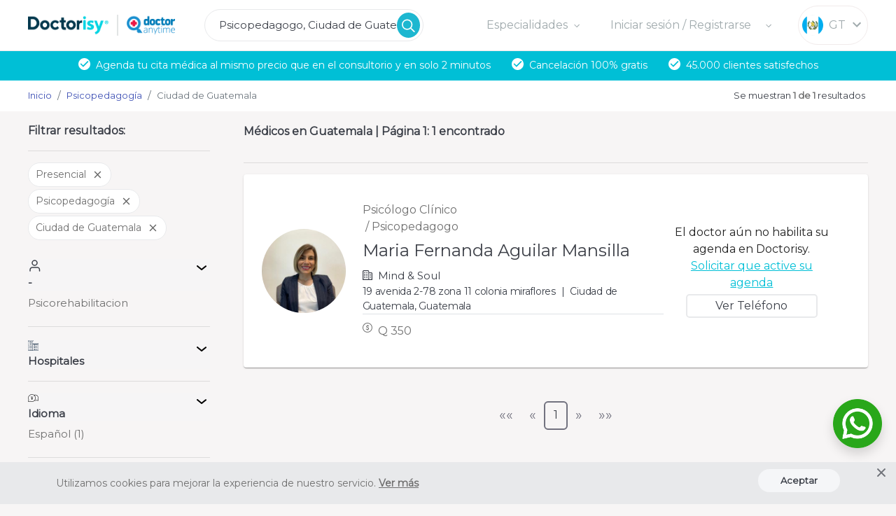

--- FILE ---
content_type: image/svg+xml
request_url: https://www.doctorisy.com/assets/icons/address-icon.svg
body_size: -49
content:
<svg width="14" height="14" viewBox="0 0 14 14" fill="none" xmlns="http://www.w3.org/2000/svg">
<path d="M2.33333 7.58333H4.08333V8.75H2.33333V7.58333ZM5.25 8.75H7V7.58333H5.25V8.75ZM2.33333 11.0833H4.08333V9.91667H2.33333V11.0833ZM5.25 11.0833H7V9.91667H5.25V11.0833ZM2.33333 4.08333H4.08333V2.91667H2.33333V4.08333ZM5.25 4.08333H7V2.91667H5.25V4.08333ZM2.33333 6.41667H4.08333V5.25H2.33333V6.41667ZM5.25 6.41667H7V5.25H5.25V6.41667ZM14 4.66667V14H0V1.75C0 1.2858 0.184373 0.840767 0.5125 0.5125C0.840757 0.184373 1.2858 0 1.75 0H7.58333C8.0474 0 8.49257 0.184373 8.8207 0.5125C9.14896 0.840757 9.33333 1.2858 9.33333 1.75V2.91667H12.25C12.7141 2.91667 13.1592 3.10104 13.4874 3.42917C13.8156 3.75742 14 4.2026 14 4.66667ZM8.16667 1.75C8.16667 1.59531 8.10521 1.44687 7.99583 1.3375C7.88646 1.22813 7.73802 1.16667 7.58333 1.16667H1.75C1.59531 1.16667 1.44687 1.22813 1.3375 1.3375C1.22813 1.44687 1.16667 1.59531 1.16667 1.75V12.8333H8.16667V1.75ZM12.8333 4.66667C12.8333 4.51198 12.7719 4.36354 12.6625 4.25417C12.5531 4.14479 12.4047 4.08333 12.25 4.08333H9.33333V12.8333H12.8333V4.66667ZM10.5 8.75H11.6667V7.58333H10.5V8.75ZM10.5 11.0833H11.6667V9.91667H10.5V11.0833ZM10.5 6.41667H11.6667V5.25H10.5V6.41667Z" fill="#3B3F48"/>
</svg>


--- FILE ---
content_type: image/svg+xml
request_url: https://www.doctorisy.com/assets/icons/filters/person.svg
body_size: -99
content:
<svg xmlns="http://www.w3.org/2000/svg" xmlns:xlink="http://www.w3.org/1999/xlink" width="19" height="19" viewBox="0 0 19 19">
  <defs>
    <clipPath id="clip-path">
      <rect id="Rectangle_2273" data-name="Rectangle 2273" width="19" height="19" fill="#fff" stroke="#3b3f48" stroke-width="1"/>
    </clipPath>
  </defs>
  <g id="Mask_Group_3153" data-name="Mask Group 3153" clip-path="url(#clip-path)">
    <g id="user_4_" data-name="user (4)" transform="translate(3 2)">
      <path id="Path_5674" data-name="Path 5674" d="M17.51,20.066V18.378A3.378,3.378,0,0,0,14.133,15H7.378A3.378,3.378,0,0,0,4,18.378v1.689" transform="translate(-4 -5.066)" fill="none" stroke="#3b3f48" stroke-linecap="round" stroke-linejoin="round" stroke-width="1.5"/>
      <circle id="Ellipse_283" data-name="Ellipse 283" cx="3.5" cy="3.5" r="3.5" transform="translate(3 0)" fill="none" stroke="#3b3f48" stroke-linecap="round" stroke-linejoin="round" stroke-width="1.5"/>
    </g>
  </g>
</svg>


--- FILE ---
content_type: image/svg+xml
request_url: https://www.doctorisy.com/assets/images/svg/search.svg
body_size: -146
content:
<svg xmlns="http://www.w3.org/2000/svg" xmlns:xlink="http://www.w3.org/1999/xlink" width="46" height="46" viewBox="0 0 46 46">
  <defs>
    <clipPath id="clip-path">
      <rect id="Rectangle_1901" data-name="Rectangle 1901" width="46" height="46" transform="translate(1470 427)" fill="none" stroke="#707070" stroke-width="1"/>
    </clipPath>
  </defs>
  <g id="Mask_Group_1504" data-name="Mask Group 1504" transform="translate(-1470 -427)" clip-path="url(#clip-path)">
    <g id="search" transform="translate(1473.977 430.977)">
      <circle id="Ellipse_250" data-name="Ellipse 250" cx="12.5" cy="12.5" r="12.5" transform="translate(3.023 3.023)" fill="none" stroke="#fff" stroke-linecap="round" stroke-linejoin="round" stroke-width="3"/>
      <line id="Line_15" data-name="Line 15" x1="9.7" y1="9.7" transform="translate(24.468 24.468)" fill="none" stroke="#fff" stroke-linecap="round" stroke-linejoin="round" stroke-width="3"/>
    </g>
  </g>
</svg>


--- FILE ---
content_type: application/javascript; charset=UTF-8
request_url: https://www.doctorisy.com/66.1fa0524f3e6c9b7b.js
body_size: 30587
content:
(self.webpackChunkdoctorisy_web=self.webpackChunkdoctorisy_web||[]).push([[66],{65322:(We,Be,xe)=>{"use strict";xe.d(Be,{O:()=>we});var Y=xe(94650),E=xe(70138);let we=(()=>{class z{constructor(_,$e){this.el=_,this._platformId=$e,this.index=-1,this.deb=!1}ngOnInit(){if(this.el.nativeElement.src=this.defaultPicture||"assets/walpaper/form/noPicListing.svg",this.pictureObj)if(E.T.isJson(this.pictureObj)){const _=JSON.parse(this.pictureObj);this.index>0?this.validURL(_[_.length-this.index>=0?this.index:_.length-1])&&(this.el.nativeElement.src=_[_.length-this.index>=0?this.index:_.length-1]):window.innerWidth<768?this.validURL(_[_.length-3>=0?_.length-3:_.length-1])&&(this.el.nativeElement.src=_[_.length-3>=0?_.length-3:_.length-1]):this.validURL(_[_.length-1])&&(this.el.nativeElement.src=_[_.length-1])}else this.el.nativeElement.src=this.validURL(this.pictureObj)&&null!=this.pictureObj?this.pictureObj:""}validURL(_){return!!new RegExp("^(https?:\\/\\/)?((([a-z\\d]([a-z\\d-]*[a-z\\d])*)\\.)+[a-z]{2,}|((\\d{1,3}\\.){3}\\d{1,3}))(\\:\\d+)?(\\/[-a-z\\d%_.~+]*)*(\\?[;&a-z\\d%_.~+=-]*)?(\\#[-a-z\\d_]*)?$","i").test(_)}}return z.\u0275fac=function(_){return new(_||z)(Y.\u0275\u0275directiveInject(Y.ElementRef),Y.\u0275\u0275directiveInject(Y.PLATFORM_ID))},z.\u0275dir=Y.\u0275\u0275defineDirective({type:z,selectors:[["","appImgSize",""]],inputs:{pictureObj:"pictureObj",index:"index",deb:"deb",defaultPicture:"defaultPicture"}}),z})()},23935:(We,Be,xe)=>{"use strict";xe.d(Be,{A:()=>Y});var Y=(()=>{return(E=Y||(Y={})).RELATED_PATIENT="RELATED_PATIENT",E.LOCAL_PATIENT="LOCAL_PATIENT",E.UNCONFIRMED_PATIENT="UNCONFIRMED_PATIENT",E.CONFIRMED_PATIENT="CONFIRMED_PATIENT",E.ECUADOR_PHONECODE="593",E.NORMAL_PATIENT="NORMAL_PATIENT",Y;var E})()},58259:function(We,Be){var Y;!function(E,we){"use strict";"object"==typeof We.exports?We.exports=E.document?we(E,!0):function(z){if(!z.document)throw new Error("jQuery requires a window with a document");return we(z)}:we(E)}(typeof window<"u"?window:this,function(E,we){"use strict";var z=[],it=Object.getPrototypeOf,_=z.slice,$e=z.flat?function(e){return z.flat.call(e)}:function(e){return z.concat.apply([],e)},rt=z.push,pe=z.indexOf,ot={},Bt=ot.toString,ze=ot.hasOwnProperty,$t=ze.toString,Pn=$t.call(Object),O={},L=function(t){return"function"==typeof t&&"number"!=typeof t.nodeType&&"function"!=typeof t.item},ke=function(t){return null!=t&&t===t.window},j=E.document,_n={type:!0,src:!0,nonce:!0,noModule:!0};function zt(e,t,n){var i,o,u=(n=n||j).createElement("script");if(u.text=e,t)for(i in _n)(o=t[i]||t.getAttribute&&t.getAttribute(i))&&u.setAttribute(i,o);n.head.appendChild(u).parentNode.removeChild(u)}function je(e){return null==e?e+"":"object"==typeof e||"function"==typeof e?ot[Bt.call(e)]||"object":typeof e}var Hn=/HTML$/i,r=function(e,t){return new r.fn.init(e,t)};function vt(e){var t=!!e&&"length"in e&&e.length,n=je(e);return!L(e)&&!ke(e)&&("array"===n||0===t||"number"==typeof t&&t>0&&t-1 in e)}function $(e,t){return e.nodeName&&e.nodeName.toLowerCase()===t.toLowerCase()}r.fn=r.prototype={jquery:"3.7.1",constructor:r,length:0,toArray:function(){return _.call(this)},get:function(e){return null==e?_.call(this):e<0?this[e+this.length]:this[e]},pushStack:function(e){var t=r.merge(this.constructor(),e);return t.prevObject=this,t},each:function(e){return r.each(this,e)},map:function(e){return this.pushStack(r.map(this,function(t,n){return e.call(t,n,t)}))},slice:function(){return this.pushStack(_.apply(this,arguments))},first:function(){return this.eq(0)},last:function(){return this.eq(-1)},even:function(){return this.pushStack(r.grep(this,function(e,t){return(t+1)%2}))},odd:function(){return this.pushStack(r.grep(this,function(e,t){return t%2}))},eq:function(e){var t=this.length,n=+e+(e<0?t:0);return this.pushStack(n>=0&&n<t?[this[n]]:[])},end:function(){return this.prevObject||this.constructor()},push:rt,sort:z.sort,splice:z.splice},r.extend=r.fn.extend=function(){var e,t,n,i,o,u,a=arguments[0]||{},c=1,f=arguments.length,d=!1;for("boolean"==typeof a&&(d=a,a=arguments[c]||{},c++),"object"!=typeof a&&!L(a)&&(a={}),c===f&&(a=this,c--);c<f;c++)if(null!=(e=arguments[c]))for(t in e)i=e[t],"__proto__"!==t&&a!==i&&(d&&i&&(r.isPlainObject(i)||(o=Array.isArray(i)))?(n=a[t],u=o&&!Array.isArray(n)?[]:o||r.isPlainObject(n)?n:{},o=!1,a[t]=r.extend(d,u,i)):void 0!==i&&(a[t]=i));return a},r.extend({expando:"jQuery"+("3.7.1"+Math.random()).replace(/\D/g,""),isReady:!0,error:function(e){throw new Error(e)},noop:function(){},isPlainObject:function(e){var t,n;return!(!e||"[object Object]"!==Bt.call(e)||(t=it(e))&&("function"!=typeof(n=ze.call(t,"constructor")&&t.constructor)||$t.call(n)!==Pn))},isEmptyObject:function(e){var t;for(t in e)return!1;return!0},globalEval:function(e,t,n){zt(e,{nonce:t&&t.nonce},n)},each:function(e,t){var n,i=0;if(vt(e))for(n=e.length;i<n&&!1!==t.call(e[i],i,e[i]);i++);else for(i in e)if(!1===t.call(e[i],i,e[i]))break;return e},text:function(e){var t,n="",i=0,o=e.nodeType;if(!o)for(;t=e[i++];)n+=r.text(t);return 1===o||11===o?e.textContent:9===o?e.documentElement.textContent:3===o||4===o?e.nodeValue:n},makeArray:function(e,t){var n=t||[];return null!=e&&(vt(Object(e))?r.merge(n,"string"==typeof e?[e]:e):rt.call(n,e)),n},inArray:function(e,t,n){return null==t?-1:pe.call(t,e,n)},isXMLDoc:function(e){var n=e&&(e.ownerDocument||e).documentElement;return!Hn.test(e&&e.namespaceURI||n&&n.nodeName||"HTML")},merge:function(e,t){for(var n=+t.length,i=0,o=e.length;i<n;i++)e[o++]=t[i];return e.length=o,e},grep:function(e,t,n){for(var o=[],u=0,a=e.length,c=!n;u<a;u++)!t(e[u],u)!==c&&o.push(e[u]);return o},map:function(e,t,n){var i,o,u=0,a=[];if(vt(e))for(i=e.length;u<i;u++)null!=(o=t(e[u],u,n))&&a.push(o);else for(u in e)null!=(o=t(e[u],u,n))&&a.push(o);return $e(a)},guid:1,support:O}),"function"==typeof Symbol&&(r.fn[Symbol.iterator]=z[Symbol.iterator]),r.each("Boolean Number String Function Array Date RegExp Object Error Symbol".split(" "),function(e,t){ot["[object "+t+"]"]=t.toLowerCase()});var qn=z.pop,In=z.sort,Mn=z.splice,W="[\\x20\\t\\r\\n\\f]",Ue=new RegExp("^"+W+"+|((?:^|[^\\\\])(?:\\\\.)*)"+W+"+$","g");r.contains=function(e,t){var n=t&&t.parentNode;return e===n||!(!n||1!==n.nodeType||!(e.contains?e.contains(n):e.compareDocumentPosition&&16&e.compareDocumentPosition(n)))};var Rn=/([\0-\x1f\x7f]|^-?\d)|^-$|[^\x80-\uFFFF\w-]/g;function Fn(e,t){return t?"\0"===e?"\ufffd":e.slice(0,-1)+"\\"+e.charCodeAt(e.length-1).toString(16)+" ":"\\"+e}r.escapeSelector=function(e){return(e+"").replace(Rn,Fn)};var he=j,bt=rt;!function(){var e,t,n,i,o,a,c,f,d,y,u=bt,b=r.expando,h=0,x=0,N=pt(),M=pt(),P=pt(),X=pt(),V=function(s,l){return s===l&&(o=!0),0},se="checked|selected|async|autofocus|autoplay|controls|defer|disabled|hidden|ismap|loop|multiple|open|readonly|required|scoped",fe="(?:\\\\[\\da-fA-F]{1,6}"+W+"?|\\\\[^\\r\\n\\f]|[\\w-]|[^\0-\\x7f])+",I="\\["+W+"*("+fe+")(?:"+W+"*([*^$|!~]?=)"+W+"*(?:'((?:\\\\.|[^\\\\'])*)'|\"((?:\\\\.|[^\\\\\"])*)\"|("+fe+"))|)"+W+"*\\]",De=":("+fe+")(?:\\((('((?:\\\\.|[^\\\\'])*)'|\"((?:\\\\.|[^\\\\\"])*)\")|((?:\\\\.|[^\\\\()[\\]]|"+I+")*)|.*)\\)|)",R=new RegExp(W+"+","g"),U=new RegExp("^"+W+"*,"+W+"*"),et=new RegExp("^"+W+"*([>+~]|"+W+")"+W+"*"),Ht=new RegExp(W+"|>"),ce=new RegExp(De),tt=new RegExp("^"+fe+"$"),le={ID:new RegExp("^#("+fe+")"),CLASS:new RegExp("^\\.("+fe+")"),TAG:new RegExp("^("+fe+"|[*])"),ATTR:new RegExp("^"+I),PSEUDO:new RegExp("^"+De),CHILD:new RegExp("^:(only|first|last|nth|nth-last)-(child|of-type)(?:\\("+W+"*(even|odd|(([+-]|)(\\d*)n|)"+W+"*(?:([+-]|)"+W+"*(\\d+)|))"+W+"*\\)|)","i"),bool:new RegExp("^(?:"+se+")$","i"),needsContext:new RegExp("^"+W+"*[>+~]|:(even|odd|eq|gt|lt|nth|first|last)(?:\\("+W+"*((?:-\\d)?\\d*)"+W+"*\\)|)(?=[^-]|$)","i")},me=/^(?:input|select|textarea|button)$/i,Te=/^h\d$/i,ne=/^(?:#([\w-]+)|(\w+)|\.([\w-]+))$/,qt=/[+~]/,ve=new RegExp("\\\\[\\da-fA-F]{1,6}"+W+"?|\\\\([^\\r\\n\\f])","g"),be=function(s,l){var p="0x"+s.slice(1)-65536;return l||(p<0?String.fromCharCode(p+65536):String.fromCharCode(p>>10|55296,1023&p|56320))},Hi=function(){Ce()},qi=gt(function(s){return!0===s.disabled&&$(s,"fieldset")},{dir:"parentNode",next:"legend"});try{u.apply(z=_.call(he.childNodes),he.childNodes)}catch{u={apply:function(l,p){bt.apply(l,_.call(p))},call:function(l){bt.apply(l,_.call(arguments,1))}}}function F(s,l,p,g){var v,m,T,w,C,H,D,k=l&&l.ownerDocument,q=l?l.nodeType:9;if(p=p||[],"string"!=typeof s||!s||1!==q&&9!==q&&11!==q)return p;if(!g&&(Ce(l),l=l||a,f)){if(11!==q&&(C=ne.exec(s)))if(v=C[1]){if(9===q){if(!(T=l.getElementById(v)))return p;if(T.id===v)return u.call(p,T),p}else if(k&&(T=k.getElementById(v))&&F.contains(l,T)&&T.id===v)return u.call(p,T),p}else{if(C[2])return u.apply(p,l.getElementsByTagName(s)),p;if((v=C[3])&&l.getElementsByClassName)return u.apply(p,l.getElementsByClassName(v)),p}if(!(X[s+" "]||d&&d.test(s))){if(D=s,k=l,1===q&&(Ht.test(s)||et.test(s))){for(((k=qt.test(s)&&It(l.parentNode)||l)!=l||!O.scope)&&((w=l.getAttribute("id"))?w=r.escapeSelector(w):l.setAttribute("id",w=b)),m=(H=nt(s)).length;m--;)H[m]=(w?"#"+w:":scope")+" "+ht(H[m]);D=H.join(",")}try{return u.apply(p,k.querySelectorAll(D)),p}catch{X(s,!0)}finally{w===b&&l.removeAttribute("id")}}}return Ln(s.replace(Ue,"$1"),l,p,g)}function pt(){var s=[];return function l(p,g){return s.push(p+" ")>t.cacheLength&&delete l[s.shift()],l[p+" "]=g}}function oe(s){return s[b]=!0,s}function Re(s){var l=a.createElement("fieldset");try{return!!s(l)}catch{return!1}finally{l.parentNode&&l.parentNode.removeChild(l),l=null}}function Mi(s){return function(l){return $(l,"input")&&l.type===s}}function Ri(s){return function(l){return($(l,"input")||$(l,"button"))&&l.type===s}}function jn(s){return function(l){return"form"in l?l.parentNode&&!1===l.disabled?"label"in l?"label"in l.parentNode?l.parentNode.disabled===s:l.disabled===s:l.isDisabled===s||l.isDisabled!==!s&&qi(l)===s:l.disabled===s:"label"in l&&l.disabled===s}}function Ne(s){return oe(function(l){return l=+l,oe(function(p,g){for(var v,m=s([],p.length,l),T=m.length;T--;)p[v=m[T]]&&(p[v]=!(g[v]=p[v]))})})}function It(s){return s&&typeof s.getElementsByTagName<"u"&&s}function Ce(s){var l,p=s?s.ownerDocument||s:he;return p==a||9!==p.nodeType||!p.documentElement||(c=(a=p).documentElement,f=!r.isXMLDoc(a),y=c.matches||c.webkitMatchesSelector||c.msMatchesSelector,c.msMatchesSelector&&he!=a&&(l=a.defaultView)&&l.top!==l&&l.addEventListener("unload",Hi),O.getById=Re(function(g){return c.appendChild(g).id=r.expando,!a.getElementsByName||!a.getElementsByName(r.expando).length}),O.disconnectedMatch=Re(function(g){return y.call(g,"*")}),O.scope=Re(function(){return a.querySelectorAll(":scope")}),O.cssHas=Re(function(){try{return a.querySelector(":has(*,:jqfake)"),!1}catch{return!0}}),O.getById?(t.filter.ID=function(g){var v=g.replace(ve,be);return function(m){return m.getAttribute("id")===v}},t.find.ID=function(g,v){if(typeof v.getElementById<"u"&&f){var m=v.getElementById(g);return m?[m]:[]}}):(t.filter.ID=function(g){var v=g.replace(ve,be);return function(m){var T=typeof m.getAttributeNode<"u"&&m.getAttributeNode("id");return T&&T.value===v}},t.find.ID=function(g,v){if(typeof v.getElementById<"u"&&f){var m,T,w,C=v.getElementById(g);if(C){if((m=C.getAttributeNode("id"))&&m.value===g)return[C];for(w=v.getElementsByName(g),T=0;C=w[T++];)if((m=C.getAttributeNode("id"))&&m.value===g)return[C]}return[]}}),t.find.TAG=function(g,v){return typeof v.getElementsByTagName<"u"?v.getElementsByTagName(g):v.querySelectorAll(g)},t.find.CLASS=function(g,v){if(typeof v.getElementsByClassName<"u"&&f)return v.getElementsByClassName(g)},d=[],Re(function(g){var v;c.appendChild(g).innerHTML="<a id='"+b+"' href='' disabled='disabled'></a><select id='"+b+"-\r\\' disabled='disabled'><option selected=''></option></select>",g.querySelectorAll("[selected]").length||d.push("\\["+W+"*(?:value|"+se+")"),g.querySelectorAll("[id~="+b+"-]").length||d.push("~="),g.querySelectorAll("a#"+b+"+*").length||d.push(".#.+[+~]"),g.querySelectorAll(":checked").length||d.push(":checked"),(v=a.createElement("input")).setAttribute("type","hidden"),g.appendChild(v).setAttribute("name","D"),c.appendChild(g).disabled=!0,2!==g.querySelectorAll(":disabled").length&&d.push(":enabled",":disabled"),(v=a.createElement("input")).setAttribute("name",""),g.appendChild(v),g.querySelectorAll("[name='']").length||d.push("\\["+W+"*name"+W+"*="+W+"*(?:''|\"\")")}),O.cssHas||d.push(":has"),d=d.length&&new RegExp(d.join("|")),V=function(g,v){if(g===v)return o=!0,0;var m=!g.compareDocumentPosition-!v.compareDocumentPosition;return m||(1&(m=(g.ownerDocument||g)==(v.ownerDocument||v)?g.compareDocumentPosition(v):1)||!O.sortDetached&&v.compareDocumentPosition(g)===m?g===a||g.ownerDocument==he&&F.contains(he,g)?-1:v===a||v.ownerDocument==he&&F.contains(he,v)?1:i?pe.call(i,g)-pe.call(i,v):0:4&m?-1:1)}),a}for(e in F.matches=function(s,l){return F(s,null,null,l)},F.matchesSelector=function(s,l){if(Ce(s),f&&!X[l+" "]&&(!d||!d.test(l)))try{var p=y.call(s,l);if(p||O.disconnectedMatch||s.document&&11!==s.document.nodeType)return p}catch{X(l,!0)}return F(l,a,null,[s]).length>0},F.contains=function(s,l){return(s.ownerDocument||s)!=a&&Ce(s),r.contains(s,l)},F.attr=function(s,l){(s.ownerDocument||s)!=a&&Ce(s);var p=t.attrHandle[l.toLowerCase()],g=p&&ze.call(t.attrHandle,l.toLowerCase())?p(s,l,!f):void 0;return void 0!==g?g:s.getAttribute(l)},F.error=function(s){throw new Error("Syntax error, unrecognized expression: "+s)},r.uniqueSort=function(s){var l,p=[],g=0,v=0;if(o=!O.sortStable,i=!O.sortStable&&_.call(s,0),In.call(s,V),o){for(;l=s[v++];)l===s[v]&&(g=p.push(v));for(;g--;)Mn.call(s,p[g],1)}return i=null,s},r.fn.uniqueSort=function(){return this.pushStack(r.uniqueSort(_.apply(this)))},(t=r.expr={cacheLength:50,createPseudo:oe,match:le,attrHandle:{},find:{},relative:{">":{dir:"parentNode",first:!0}," ":{dir:"parentNode"},"+":{dir:"previousSibling",first:!0},"~":{dir:"previousSibling"}},preFilter:{ATTR:function(s){return s[1]=s[1].replace(ve,be),s[3]=(s[3]||s[4]||s[5]||"").replace(ve,be),"~="===s[2]&&(s[3]=" "+s[3]+" "),s.slice(0,4)},CHILD:function(s){return s[1]=s[1].toLowerCase(),"nth"===s[1].slice(0,3)?(s[3]||F.error(s[0]),s[4]=+(s[4]?s[5]+(s[6]||1):2*("even"===s[3]||"odd"===s[3])),s[5]=+(s[7]+s[8]||"odd"===s[3])):s[3]&&F.error(s[0]),s},PSEUDO:function(s){var l,p=!s[6]&&s[2];return le.CHILD.test(s[0])?null:(s[3]?s[2]=s[4]||s[5]||"":p&&ce.test(p)&&(l=nt(p,!0))&&(l=p.indexOf(")",p.length-l)-p.length)&&(s[0]=s[0].slice(0,l),s[2]=p.slice(0,l)),s.slice(0,3))}},filter:{TAG:function(s){var l=s.replace(ve,be).toLowerCase();return"*"===s?function(){return!0}:function(p){return $(p,l)}},CLASS:function(s){var l=N[s+" "];return l||(l=new RegExp("(^|"+W+")"+s+"("+W+"|$)"))&&N(s,function(p){return l.test("string"==typeof p.className&&p.className||typeof p.getAttribute<"u"&&p.getAttribute("class")||"")})},ATTR:function(s,l,p){return function(g){var v=F.attr(g,s);return null==v?"!="===l:!l||(v+="","="===l?v===p:"!="===l?v!==p:"^="===l?p&&0===v.indexOf(p):"*="===l?p&&v.indexOf(p)>-1:"$="===l?p&&v.slice(-p.length)===p:"~="===l?(" "+v.replace(R," ")+" ").indexOf(p)>-1:"|="===l&&(v===p||v.slice(0,p.length+1)===p+"-"))}},CHILD:function(s,l,p,g,v){var m="nth"!==s.slice(0,3),T="last"!==s.slice(-4),w="of-type"===l;return 1===g&&0===v?function(C){return!!C.parentNode}:function(C,H,D){var k,q,A,B,ee,G=m!==T?"nextSibling":"previousSibling",ie=C.parentNode,de=w&&C.nodeName.toLowerCase(),Fe=!D&&!w,Q=!1;if(ie){if(m){for(;G;){for(A=C;A=A[G];)if(w?$(A,de):1===A.nodeType)return!1;ee=G="only"===s&&!ee&&"nextSibling"}return!0}if(ee=[T?ie.firstChild:ie.lastChild],T&&Fe){for(Q=(B=(k=(q=ie[b]||(ie[b]={}))[s]||[])[0]===h&&k[1])&&k[2],A=B&&ie.childNodes[B];A=++B&&A&&A[G]||(Q=B=0)||ee.pop();)if(1===A.nodeType&&++Q&&A===C){q[s]=[h,B,Q];break}}else if(Fe&&(Q=B=(k=(q=C[b]||(C[b]={}))[s]||[])[0]===h&&k[1]),!1===Q)for(;(A=++B&&A&&A[G]||(Q=B=0)||ee.pop())&&(!(w?$(A,de):1===A.nodeType)||!++Q||(Fe&&((q=A[b]||(A[b]={}))[s]=[h,Q]),A!==C)););return(Q-=v)===g||Q%g==0&&Q/g>=0}}},PSEUDO:function(s,l){var p,g=t.pseudos[s]||t.setFilters[s.toLowerCase()]||F.error("unsupported pseudo: "+s);return g[b]?g(l):g.length>1?(p=[s,s,"",l],t.setFilters.hasOwnProperty(s.toLowerCase())?oe(function(v,m){for(var T,w=g(v,l),C=w.length;C--;)v[T=pe.call(v,w[C])]=!(m[T]=w[C])}):function(v){return g(v,0,p)}):g}},pseudos:{not:oe(function(s){var l=[],p=[],g=Wt(s.replace(Ue,"$1"));return g[b]?oe(function(v,m,T,w){for(var C,H=g(v,null,w,[]),D=v.length;D--;)(C=H[D])&&(v[D]=!(m[D]=C))}):function(v,m,T){return l[0]=v,g(l,null,T,p),l[0]=null,!p.pop()}}),has:oe(function(s){return function(l){return F(s,l).length>0}}),contains:oe(function(s){return s=s.replace(ve,be),function(l){return(l.textContent||r.text(l)).indexOf(s)>-1}}),lang:oe(function(s){return tt.test(s||"")||F.error("unsupported lang: "+s),s=s.replace(ve,be).toLowerCase(),function(l){var p;do{if(p=f?l.lang:l.getAttribute("xml:lang")||l.getAttribute("lang"))return(p=p.toLowerCase())===s||0===p.indexOf(s+"-")}while((l=l.parentNode)&&1===l.nodeType);return!1}}),target:function(s){var l=E.location&&E.location.hash;return l&&l.slice(1)===s.id},root:function(s){return s===c},focus:function(s){return s===function Ii(){try{return a.activeElement}catch{}}()&&a.hasFocus()&&!!(s.type||s.href||~s.tabIndex)},enabled:jn(!1),disabled:jn(!0),checked:function(s){return $(s,"input")&&!!s.checked||$(s,"option")&&!!s.selected},selected:function(s){return!0===s.selected},empty:function(s){for(s=s.firstChild;s;s=s.nextSibling)if(s.nodeType<6)return!1;return!0},parent:function(s){return!t.pseudos.empty(s)},header:function(s){return Te.test(s.nodeName)},input:function(s){return me.test(s.nodeName)},button:function(s){return $(s,"input")&&"button"===s.type||$(s,"button")},text:function(s){var l;return $(s,"input")&&"text"===s.type&&(null==(l=s.getAttribute("type"))||"text"===l.toLowerCase())},first:Ne(function(){return[0]}),last:Ne(function(s,l){return[l-1]}),eq:Ne(function(s,l,p){return[p<0?p+l:p]}),even:Ne(function(s,l){for(var p=0;p<l;p+=2)s.push(p);return s}),odd:Ne(function(s,l){for(var p=1;p<l;p+=2)s.push(p);return s}),lt:Ne(function(s,l,p){var g;for(g=p<0?p+l:p>l?l:p;--g>=0;)s.push(g);return s}),gt:Ne(function(s,l,p){for(var g=p<0?p+l:p;++g<l;)s.push(g);return s})}}).pseudos.nth=t.pseudos.eq,{radio:!0,checkbox:!0,file:!0,password:!0,image:!0})t.pseudos[e]=Mi(e);for(e in{submit:!0,reset:!0})t.pseudos[e]=Ri(e);function On(){}function nt(s,l){var p,g,v,m,T,w,C,H=M[s+" "];if(H)return l?0:H.slice(0);for(T=s,w=[],C=t.preFilter;T;){for(m in(!p||(g=U.exec(T)))&&(g&&(T=T.slice(g[0].length)||T),w.push(v=[])),p=!1,(g=et.exec(T))&&(p=g.shift(),v.push({value:p,type:g[0].replace(Ue," ")}),T=T.slice(p.length)),t.filter)(g=le[m].exec(T))&&(!C[m]||(g=C[m](g)))&&(p=g.shift(),v.push({value:p,type:m,matches:g}),T=T.slice(p.length));if(!p)break}return l?T.length:T?F.error(s):M(s,w).slice(0)}function ht(s){for(var l=0,p=s.length,g="";l<p;l++)g+=s[l].value;return g}function gt(s,l,p){var g=l.dir,v=l.next,m=v||g,T=p&&"parentNode"===m,w=x++;return l.first?function(C,H,D){for(;C=C[g];)if(1===C.nodeType||T)return s(C,H,D);return!1}:function(C,H,D){var k,q,A=[h,w];if(D){for(;C=C[g];)if((1===C.nodeType||T)&&s(C,H,D))return!0}else for(;C=C[g];)if(1===C.nodeType||T)if(q=C[b]||(C[b]={}),v&&$(C,v))C=C[g]||C;else{if((k=q[m])&&k[0]===h&&k[1]===w)return A[2]=k[2];if(q[m]=A,A[2]=s(C,H,D))return!0}return!1}}function Mt(s){return s.length>1?function(l,p,g){for(var v=s.length;v--;)if(!s[v](l,p,g))return!1;return!0}:s[0]}function yt(s,l,p,g,v){for(var m,T=[],w=0,C=s.length,H=null!=l;w<C;w++)(m=s[w])&&(!p||p(m,g,v))&&(T.push(m),H&&l.push(w));return T}function Rt(s,l,p,g,v,m){return g&&!g[b]&&(g=Rt(g)),v&&!v[b]&&(v=Rt(v,m)),oe(function(T,w,C,H){var D,k,q,A,B=[],ee=[],G=w.length,ie=T||function Fi(s,l,p){for(var g=0,v=l.length;g<v;g++)F(s,l[g],p);return p}(l||"*",C.nodeType?[C]:C,[]),de=!s||!T&&l?ie:yt(ie,B,s,C,H);if(p?p(de,A=v||(T?s:G||g)?[]:w,C,H):A=de,g)for(D=yt(A,ee),g(D,[],C,H),k=D.length;k--;)(q=D[k])&&(A[ee[k]]=!(de[ee[k]]=q));if(T){if(v||s){if(v){for(D=[],k=A.length;k--;)(q=A[k])&&D.push(de[k]=q);v(null,A=[],D,H)}for(k=A.length;k--;)(q=A[k])&&(D=v?pe.call(T,q):B[k])>-1&&(T[D]=!(w[D]=q))}}else A=yt(A===w?A.splice(G,A.length):A),v?v(null,w,A,H):u.apply(w,A)})}function Ft(s){for(var l,p,g,v=s.length,m=t.relative[s[0].type],T=m||t.relative[" "],w=m?1:0,C=gt(function(k){return k===l},T,!0),H=gt(function(k){return pe.call(l,k)>-1},T,!0),D=[function(k,q,A){var B=!m&&(A||q!=n)||((l=q).nodeType?C(k,q,A):H(k,q,A));return l=null,B}];w<v;w++)if(p=t.relative[s[w].type])D=[gt(Mt(D),p)];else{if((p=t.filter[s[w].type].apply(null,s[w].matches))[b]){for(g=++w;g<v&&!t.relative[s[g].type];g++);return Rt(w>1&&Mt(D),w>1&&ht(s.slice(0,w-1).concat({value:" "===s[w-2].type?"*":""})).replace(Ue,"$1"),p,w<g&&Ft(s.slice(w,g)),g<v&&Ft(s=s.slice(g)),g<v&&ht(s))}D.push(p)}return Mt(D)}function Wt(s,l){var p,g=[],v=[],m=P[s+" "];if(!m){for(l||(l=nt(s)),p=l.length;p--;)(m=Ft(l[p]))[b]?g.push(m):v.push(m);m=P(s,function Wi(s,l){var p=l.length>0,g=s.length>0,v=function(m,T,w,C,H){var D,k,q,A=0,B="0",ee=m&&[],G=[],ie=n,de=m||g&&t.find.TAG("*",H),Fe=h+=null==ie?1:Math.random()||.1,Q=de.length;for(H&&(n=T==a||T||H);B!==Q&&null!=(D=de[B]);B++){if(g&&D){for(k=0,!T&&D.ownerDocument!=a&&(Ce(D),w=!f);q=s[k++];)if(q(D,T||a,w)){u.call(C,D);break}H&&(h=Fe)}p&&((D=!q&&D)&&A--,m&&ee.push(D))}if(A+=B,p&&B!==A){for(k=0;q=l[k++];)q(ee,G,T,w);if(m){if(A>0)for(;B--;)ee[B]||G[B]||(G[B]=qn.call(C));G=yt(G)}u.apply(C,G),H&&!m&&G.length>0&&A+l.length>1&&r.uniqueSort(C)}return H&&(h=Fe,n=ie),ee};return p?oe(v):v}(v,g)),m.selector=s}return m}function Ln(s,l,p,g){var v,m,T,w,C,H="function"==typeof s&&s,D=!g&&nt(s=H.selector||s);if(p=p||[],1===D.length){if((m=D[0]=D[0].slice(0)).length>2&&"ID"===(T=m[0]).type&&9===l.nodeType&&f&&t.relative[m[1].type]){if(!(l=(t.find.ID(T.matches[0].replace(ve,be),l)||[])[0]))return p;H&&(l=l.parentNode),s=s.slice(m.shift().value.length)}for(v=le.needsContext.test(s)?0:m.length;v--&&!t.relative[w=(T=m[v]).type];)if((C=t.find[w])&&(g=C(T.matches[0].replace(ve,be),qt.test(m[0].type)&&It(l.parentNode)||l))){if(m.splice(v,1),!(s=g.length&&ht(m)))return u.apply(p,g),p;break}}return(H||Wt(s,D))(g,l,!f,p,!l||qt.test(s)&&It(l.parentNode)||l),p}On.prototype=t.filters=t.pseudos,t.setFilters=new On,O.sortStable=b.split("").sort(V).join("")===b,Ce(),O.sortDetached=Re(function(s){return 1&s.compareDocumentPosition(a.createElement("fieldset"))}),r.find=F,r.expr[":"]=r.expr.pseudos,r.unique=r.uniqueSort,F.compile=Wt,F.select=Ln,F.setDocument=Ce,F.tokenize=nt,F.escape=r.escapeSelector,F.getText=r.text,F.isXML=r.isXMLDoc,F.selectors=r.expr,F.support=r.support,F.uniqueSort=r.uniqueSort}();var Oe=function(e,t,n){for(var i=[],o=void 0!==n;(e=e[t])&&9!==e.nodeType;)if(1===e.nodeType){if(o&&r(e).is(n))break;i.push(e)}return i},Vt=function(e,t){for(var n=[];e;e=e.nextSibling)1===e.nodeType&&e!==t&&n.push(e);return n},Xt=r.expr.match.needsContext,Gt=/^<([a-z][^\/\0>:\x20\t\r\n\f]*)[\x20\t\r\n\f]*\/?>(?:<\/\1>|)$/i;function xt(e,t,n){return L(t)?r.grep(e,function(i,o){return!!t.call(i,o,i)!==n}):t.nodeType?r.grep(e,function(i){return i===t!==n}):"string"!=typeof t?r.grep(e,function(i){return pe.call(t,i)>-1!==n}):r.filter(t,e,n)}r.filter=function(e,t,n){var i=t[0];return n&&(e=":not("+e+")"),1===t.length&&1===i.nodeType?r.find.matchesSelector(i,e)?[i]:[]:r.find.matches(e,r.grep(t,function(o){return 1===o.nodeType}))},r.fn.extend({find:function(e){var t,n,i=this.length,o=this;if("string"!=typeof e)return this.pushStack(r(e).filter(function(){for(t=0;t<i;t++)if(r.contains(o[t],this))return!0}));for(n=this.pushStack([]),t=0;t<i;t++)r.find(e,o[t],n);return i>1?r.uniqueSort(n):n},filter:function(e){return this.pushStack(xt(this,e||[],!1))},not:function(e){return this.pushStack(xt(this,e||[],!0))},is:function(e){return!!xt(this,"string"==typeof e&&Xt.test(e)?r(e):e||[],!1).length}});var Qt,Wn=/^(?:\s*(<[\w\W]+>)[^>]*|#([\w-]+))$/,Bn=r.fn.init=function(e,t,n){var i,o;if(!e)return this;if(n=n||Qt,"string"==typeof e){if(!(i="<"===e[0]&&">"===e[e.length-1]&&e.length>=3?[null,e,null]:Wn.exec(e))||!i[1]&&t)return!t||t.jquery?(t||n).find(e):this.constructor(t).find(e);if(i[1]){if(r.merge(this,r.parseHTML(i[1],(t=t instanceof r?t[0]:t)&&t.nodeType?t.ownerDocument||t:j,!0)),Gt.test(i[1])&&r.isPlainObject(t))for(i in t)L(this[i])?this[i](t[i]):this.attr(i,t[i]);return this}return(o=j.getElementById(i[2]))&&(this[0]=o,this.length=1),this}return e.nodeType?(this[0]=e,this.length=1,this):L(e)?void 0!==n.ready?n.ready(e):e(r):r.makeArray(e,this)};Bn.prototype=r.fn,Qt=r(j);var $n=/^(?:parents|prev(?:Until|All))/,zn={children:!0,contents:!0,next:!0,prev:!0};function Yt(e,t){for(;(e=e[t])&&1!==e.nodeType;);return e}r.fn.extend({has:function(e){var t=r(e,this),n=t.length;return this.filter(function(){for(var i=0;i<n;i++)if(r.contains(this,t[i]))return!0})},closest:function(e,t){var n,i=0,o=this.length,u=[],a="string"!=typeof e&&r(e);if(!Xt.test(e))for(;i<o;i++)for(n=this[i];n&&n!==t;n=n.parentNode)if(n.nodeType<11&&(a?a.index(n)>-1:1===n.nodeType&&r.find.matchesSelector(n,e))){u.push(n);break}return this.pushStack(u.length>1?r.uniqueSort(u):u)},index:function(e){return e?"string"==typeof e?pe.call(r(e),this[0]):pe.call(this,e.jquery?e[0]:e):this[0]&&this[0].parentNode?this.first().prevAll().length:-1},add:function(e,t){return this.pushStack(r.uniqueSort(r.merge(this.get(),r(e,t))))},addBack:function(e){return this.add(null==e?this.prevObject:this.prevObject.filter(e))}}),r.each({parent:function(e){var t=e.parentNode;return t&&11!==t.nodeType?t:null},parents:function(e){return Oe(e,"parentNode")},parentsUntil:function(e,t,n){return Oe(e,"parentNode",n)},next:function(e){return Yt(e,"nextSibling")},prev:function(e){return Yt(e,"previousSibling")},nextAll:function(e){return Oe(e,"nextSibling")},prevAll:function(e){return Oe(e,"previousSibling")},nextUntil:function(e,t,n){return Oe(e,"nextSibling",n)},prevUntil:function(e,t,n){return Oe(e,"previousSibling",n)},siblings:function(e){return Vt((e.parentNode||{}).firstChild,e)},children:function(e){return Vt(e.firstChild)},contents:function(e){return null!=e.contentDocument&&it(e.contentDocument)?e.contentDocument:($(e,"template")&&(e=e.content||e),r.merge([],e.childNodes))}},function(e,t){r.fn[e]=function(n,i){var o=r.map(this,t,n);return"Until"!==e.slice(-5)&&(i=n),i&&"string"==typeof i&&(o=r.filter(i,o)),this.length>1&&(zn[e]||r.uniqueSort(o),$n.test(e)&&o.reverse()),this.pushStack(o)}});var ue=/[^\x20\t\r\n\f]+/g;function Le(e){return e}function ut(e){throw e}function Jt(e,t,n,i){var o;try{e&&L(o=e.promise)?o.call(e).done(t).fail(n):e&&L(o=e.then)?o.call(e,t,n):t.apply(void 0,[e].slice(i))}catch(u){n.apply(void 0,[u])}}r.Callbacks=function(e){e="string"==typeof e?function Un(e){var t={};return r.each(e.match(ue)||[],function(n,i){t[i]=!0}),t}(e):r.extend({},e);var t,n,i,o,u=[],a=[],c=-1,f=function(){for(o=o||e.once,i=t=!0;a.length;c=-1)for(n=a.shift();++c<u.length;)!1===u[c].apply(n[0],n[1])&&e.stopOnFalse&&(c=u.length,n=!1);e.memory||(n=!1),t=!1,o&&(u=n?[]:"")},d={add:function(){return u&&(n&&!t&&(c=u.length-1,a.push(n)),function y(b){r.each(b,function(h,x){L(x)?(!e.unique||!d.has(x))&&u.push(x):x&&x.length&&"string"!==je(x)&&y(x)})}(arguments),n&&!t&&f()),this},remove:function(){return r.each(arguments,function(y,b){for(var h;(h=r.inArray(b,u,h))>-1;)u.splice(h,1),h<=c&&c--}),this},has:function(y){return y?r.inArray(y,u)>-1:u.length>0},empty:function(){return u&&(u=[]),this},disable:function(){return o=a=[],u=n="",this},disabled:function(){return!u},lock:function(){return o=a=[],!n&&!t&&(u=n=""),this},locked:function(){return!!o},fireWith:function(y,b){return o||(b=[y,(b=b||[]).slice?b.slice():b],a.push(b),t||f()),this},fire:function(){return d.fireWith(this,arguments),this},fired:function(){return!!i}};return d},r.extend({Deferred:function(e){var t=[["notify","progress",r.Callbacks("memory"),r.Callbacks("memory"),2],["resolve","done",r.Callbacks("once memory"),r.Callbacks("once memory"),0,"resolved"],["reject","fail",r.Callbacks("once memory"),r.Callbacks("once memory"),1,"rejected"]],n="pending",i={state:function(){return n},always:function(){return o.done(arguments).fail(arguments),this},catch:function(u){return i.then(null,u)},pipe:function(){var u=arguments;return r.Deferred(function(a){r.each(t,function(c,f){var d=L(u[f[4]])&&u[f[4]];o[f[1]](function(){var y=d&&d.apply(this,arguments);y&&L(y.promise)?y.promise().progress(a.notify).done(a.resolve).fail(a.reject):a[f[0]+"With"](this,d?[y]:arguments)})}),u=null}).promise()},then:function(u,a,c){var f=0;function d(y,b,h,x){return function(){var N=this,M=arguments,P=function(){var V,se;if(!(y<f)){if((V=h.apply(N,M))===b.promise())throw new TypeError("Thenable self-resolution");L(se=V&&("object"==typeof V||"function"==typeof V)&&V.then)?x?se.call(V,d(f,b,Le,x),d(f,b,ut,x)):(f++,se.call(V,d(f,b,Le,x),d(f,b,ut,x),d(f,b,Le,b.notifyWith))):(h!==Le&&(N=void 0,M=[V]),(x||b.resolveWith)(N,M))}},X=x?P:function(){try{P()}catch(V){r.Deferred.exceptionHook&&r.Deferred.exceptionHook(V,X.error),y+1>=f&&(h!==ut&&(N=void 0,M=[V]),b.rejectWith(N,M))}};y?X():(r.Deferred.getErrorHook?X.error=r.Deferred.getErrorHook():r.Deferred.getStackHook&&(X.error=r.Deferred.getStackHook()),E.setTimeout(X))}}return r.Deferred(function(y){t[0][3].add(d(0,y,L(c)?c:Le,y.notifyWith)),t[1][3].add(d(0,y,L(u)?u:Le)),t[2][3].add(d(0,y,L(a)?a:ut))}).promise()},promise:function(u){return null!=u?r.extend(u,i):i}},o={};return r.each(t,function(u,a){var c=a[2],f=a[5];i[a[1]]=c.add,f&&c.add(function(){n=f},t[3-u][2].disable,t[3-u][3].disable,t[0][2].lock,t[0][3].lock),c.add(a[3].fire),o[a[0]]=function(){return o[a[0]+"With"](this===o?void 0:this,arguments),this},o[a[0]+"With"]=c.fireWith}),i.promise(o),e&&e.call(o,o),o},when:function(e){var t=arguments.length,n=t,i=Array(n),o=_.call(arguments),u=r.Deferred(),a=function(c){return function(f){i[c]=this,o[c]=arguments.length>1?_.call(arguments):f,--t||u.resolveWith(i,o)}};if(t<=1&&(Jt(e,u.done(a(n)).resolve,u.reject,!t),"pending"===u.state()||L(o[n]&&o[n].then)))return u.then();for(;n--;)Jt(o[n],a(n),u.reject);return u.promise()}});var Vn=/^(Eval|Internal|Range|Reference|Syntax|Type|URI)Error$/;r.Deferred.exceptionHook=function(e,t){E.console&&E.console.warn&&e&&Vn.test(e.name)&&E.console.warn("jQuery.Deferred exception: "+e.message,e.stack,t)},r.readyException=function(e){E.setTimeout(function(){throw e})};var mt=r.Deferred();function at(){j.removeEventListener("DOMContentLoaded",at),E.removeEventListener("load",at),r.ready()}r.fn.ready=function(e){return mt.then(e).catch(function(t){r.readyException(t)}),this},r.extend({isReady:!1,readyWait:1,ready:function(e){(!0===e?--r.readyWait:r.isReady)||(r.isReady=!0,!(!0!==e&&--r.readyWait>0)&&mt.resolveWith(j,[r]))}}),r.ready.then=mt.then,"complete"===j.readyState||"loading"!==j.readyState&&!j.documentElement.doScroll?E.setTimeout(r.ready):(j.addEventListener("DOMContentLoaded",at),E.addEventListener("load",at));var ge=function(e,t,n,i,o,u,a){var c=0,f=e.length,d=null==n;if("object"===je(n))for(c in o=!0,n)ge(e,t,c,n[c],!0,u,a);else if(void 0!==i&&(o=!0,L(i)||(a=!0),d&&(a?(t.call(e,i),t=null):(d=t,t=function(y,b,h){return d.call(r(y),h)})),t))for(;c<f;c++)t(e[c],n,a?i:i.call(e[c],c,t(e[c],n)));return o?e:d?t.call(e):f?t(e[0],n):u},Xn=/^-ms-/,Gn=/-([a-z])/g;function Qn(e,t){return t.toUpperCase()}function ae(e){return e.replace(Xn,"ms-").replace(Gn,Qn)}var Ve=function(e){return 1===e.nodeType||9===e.nodeType||!+e.nodeType};function Xe(){this.expando=r.expando+Xe.uid++}Xe.uid=1,Xe.prototype={cache:function(e){var t=e[this.expando];return t||(t={},Ve(e)&&(e.nodeType?e[this.expando]=t:Object.defineProperty(e,this.expando,{value:t,configurable:!0}))),t},set:function(e,t,n){var i,o=this.cache(e);if("string"==typeof t)o[ae(t)]=n;else for(i in t)o[ae(i)]=t[i];return o},get:function(e,t){return void 0===t?this.cache(e):e[this.expando]&&e[this.expando][ae(t)]},access:function(e,t,n){return void 0===t||t&&"string"==typeof t&&void 0===n?this.get(e,t):(this.set(e,t,n),void 0!==n?n:t)},remove:function(e,t){var n,i=e[this.expando];if(void 0!==i){if(void 0!==t)for((n=(t=Array.isArray(t)?t.map(ae):(t=ae(t))in i?[t]:t.match(ue)||[]).length);n--;)delete i[t[n]];(void 0===t||r.isEmptyObject(i))&&(e.nodeType?e[this.expando]=void 0:delete e[this.expando])}},hasData:function(e){var t=e[this.expando];return void 0!==t&&!r.isEmptyObject(t)}};var S=new Xe,J=new Xe,Yn=/^(?:\{[\w\W]*\}|\[[\w\W]*\])$/,Jn=/[A-Z]/g;function Kt(e,t,n){var i;if(void 0===n&&1===e.nodeType)if(i="data-"+t.replace(Jn,"-$&").toLowerCase(),"string"==typeof(n=e.getAttribute(i))){try{n=function Kn(e){return"true"===e||"false"!==e&&("null"===e?null:e===+e+""?+e:Yn.test(e)?JSON.parse(e):e)}(n)}catch{}J.set(e,t,n)}else n=void 0;return n}r.extend({hasData:function(e){return J.hasData(e)||S.hasData(e)},data:function(e,t,n){return J.access(e,t,n)},removeData:function(e,t){J.remove(e,t)},_data:function(e,t,n){return S.access(e,t,n)},_removeData:function(e,t){S.remove(e,t)}}),r.fn.extend({data:function(e,t){var n,i,o,u=this[0],a=u&&u.attributes;if(void 0===e){if(this.length&&(o=J.get(u),1===u.nodeType&&!S.get(u,"hasDataAttrs"))){for(n=a.length;n--;)a[n]&&0===(i=a[n].name).indexOf("data-")&&(i=ae(i.slice(5)),Kt(u,i,o[i]));S.set(u,"hasDataAttrs",!0)}return o}return"object"==typeof e?this.each(function(){J.set(this,e)}):ge(this,function(c){var f;if(u&&void 0===c)return void 0!==(f=J.get(u,e))||void 0!==(f=Kt(u,e))?f:void 0;this.each(function(){J.set(this,e,c)})},null,t,arguments.length>1,null,!0)},removeData:function(e){return this.each(function(){J.remove(this,e)})}}),r.extend({queue:function(e,t,n){var i;if(e)return i=S.get(e,t=(t||"fx")+"queue"),n&&(!i||Array.isArray(n)?i=S.access(e,t,r.makeArray(n)):i.push(n)),i||[]},dequeue:function(e,t){var n=r.queue(e,t=t||"fx"),i=n.length,o=n.shift(),u=r._queueHooks(e,t);"inprogress"===o&&(o=n.shift(),i--),o&&("fx"===t&&n.unshift("inprogress"),delete u.stop,o.call(e,function(){r.dequeue(e,t)},u)),!i&&u&&u.empty.fire()},_queueHooks:function(e,t){var n=t+"queueHooks";return S.get(e,n)||S.access(e,n,{empty:r.Callbacks("once memory").add(function(){S.remove(e,[t+"queue",n])})})}}),r.fn.extend({queue:function(e,t){var n=2;return"string"!=typeof e&&(t=e,e="fx",n--),arguments.length<n?r.queue(this[0],e):void 0===t?this:this.each(function(){var i=r.queue(this,e,t);r._queueHooks(this,e),"fx"===e&&"inprogress"!==i[0]&&r.dequeue(this,e)})},dequeue:function(e){return this.each(function(){r.dequeue(this,e)})},clearQueue:function(e){return this.queue(e||"fx",[])},promise:function(e,t){var n,i=1,o=r.Deferred(),u=this,a=this.length,c=function(){--i||o.resolveWith(u,[u])};for("string"!=typeof e&&(t=e,e=void 0),e=e||"fx";a--;)(n=S.get(u[a],e+"queueHooks"))&&n.empty&&(i++,n.empty.add(c));return c(),o.promise(t)}});var Zt=/[+-]?(?:\d*\.|)\d+(?:[eE][+-]?\d+|)/.source,Ge=new RegExp("^(?:([+-])=|)("+Zt+")([a-z%]*)$","i"),ye=["Top","Right","Bottom","Left"],Se=j.documentElement,Pe=function(e){return r.contains(e.ownerDocument,e)},Zn={composed:!0};Se.getRootNode&&(Pe=function(e){return r.contains(e.ownerDocument,e)||e.getRootNode(Zn)===e.ownerDocument});var st=function(e,t){return"none"===(e=t||e).style.display||""===e.style.display&&Pe(e)&&"none"===r.css(e,"display")};function en(e,t,n,i){var o,u,a=20,c=i?function(){return i.cur()}:function(){return r.css(e,t,"")},f=c(),d=n&&n[3]||(r.cssNumber[t]?"":"px"),y=e.nodeType&&(r.cssNumber[t]||"px"!==d&&+f)&&Ge.exec(r.css(e,t));if(y&&y[3]!==d){for(d=d||y[3],y=+(f/=2)||1;a--;)r.style(e,t,y+d),(1-u)*(1-(u=c()/f||.5))<=0&&(a=0),y/=u;r.style(e,t,(y*=2)+d),n=n||[]}return n&&(y=+y||+f||0,o=n[1]?y+(n[1]+1)*n[2]:+n[2],i&&(i.unit=d,i.start=y,i.end=o)),o}var tn={};function ei(e){var t,n=e.ownerDocument,i=e.nodeName,o=tn[i];return o||(t=n.body.appendChild(n.createElement(i)),o=r.css(t,"display"),t.parentNode.removeChild(t),"none"===o&&(o="block"),tn[i]=o,o)}function _e(e,t){for(var n,i,o=[],u=0,a=e.length;u<a;u++)(i=e[u]).style&&(n=i.style.display,t?("none"===n&&(o[u]=S.get(i,"display")||null,o[u]||(i.style.display="")),""===i.style.display&&st(i)&&(o[u]=ei(i))):"none"!==n&&(o[u]="none",S.set(i,"display",n)));for(u=0;u<a;u++)null!=o[u]&&(e[u].style.display=o[u]);return e}r.fn.extend({show:function(){return _e(this,!0)},hide:function(){return _e(this)},toggle:function(e){return"boolean"==typeof e?e?this.show():this.hide():this.each(function(){st(this)?r(this).show():r(this).hide()})}});var t,n,Qe=/^(?:checkbox|radio)$/i,nn=/<([a-z][^\/\0>\x20\t\r\n\f]*)/i,rn=/^$|^module$|\/(?:java|ecma)script/i;t=j.createDocumentFragment().appendChild(j.createElement("div")),(n=j.createElement("input")).setAttribute("type","radio"),n.setAttribute("checked","checked"),n.setAttribute("name","t"),t.appendChild(n),O.checkClone=t.cloneNode(!0).cloneNode(!0).lastChild.checked,t.innerHTML="<textarea>x</textarea>",O.noCloneChecked=!!t.cloneNode(!0).lastChild.defaultValue,t.innerHTML="<option></option>",O.option=!!t.lastChild;var te={thead:[1,"<table>","</table>"],col:[2,"<table><colgroup>","</colgroup></table>"],tr:[2,"<table><tbody>","</tbody></table>"],td:[3,"<table><tbody><tr>","</tr></tbody></table>"],_default:[0,"",""]};function K(e,t){var n;return n=typeof e.getElementsByTagName<"u"?e.getElementsByTagName(t||"*"):typeof e.querySelectorAll<"u"?e.querySelectorAll(t||"*"):[],void 0===t||t&&$(e,t)?r.merge([e],n):n}function Tt(e,t){for(var n=0,i=e.length;n<i;n++)S.set(e[n],"globalEval",!t||S.get(t[n],"globalEval"))}te.tbody=te.tfoot=te.colgroup=te.caption=te.thead,te.th=te.td,O.option||(te.optgroup=te.option=[1,"<select multiple='multiple'>","</select>"]);var ti=/<|&#?\w+;/;function on(e,t,n,i,o){for(var u,a,c,f,d,y,b=t.createDocumentFragment(),h=[],x=0,N=e.length;x<N;x++)if((u=e[x])||0===u)if("object"===je(u))r.merge(h,u.nodeType?[u]:u);else if(ti.test(u)){for(a=a||b.appendChild(t.createElement("div")),c=(nn.exec(u)||["",""])[1].toLowerCase(),a.innerHTML=(f=te[c]||te._default)[1]+r.htmlPrefilter(u)+f[2],y=f[0];y--;)a=a.lastChild;r.merge(h,a.childNodes),(a=b.firstChild).textContent=""}else h.push(t.createTextNode(u));for(b.textContent="",x=0;u=h[x++];)if(i&&r.inArray(u,i)>-1)o&&o.push(u);else if(d=Pe(u),a=K(b.appendChild(u),"script"),d&&Tt(a),n)for(y=0;u=a[y++];)rn.test(u.type||"")&&n.push(u);return b}var un=/^([^.]*)(?:\.(.+)|)/;function He(){return!0}function qe(){return!1}function Ct(e,t,n,i,o,u){var a,c;if("object"==typeof t){for(c in"string"!=typeof n&&(i=i||n,n=void 0),t)Ct(e,c,n,i,t[c],u);return e}if(null==i&&null==o?(o=n,i=n=void 0):null==o&&("string"==typeof n?(o=i,i=void 0):(o=i,i=n,n=void 0)),!1===o)o=qe;else if(!o)return e;return 1===u&&(a=o,o=function(f){return r().off(f),a.apply(this,arguments)},o.guid=a.guid||(a.guid=r.guid++)),e.each(function(){r.event.add(this,t,o,i,n)})}function ft(e,t,n){n?(S.set(e,t,!1),r.event.add(e,t,{namespace:!1,handler:function(i){var o,u=S.get(this,t);if(1&i.isTrigger&&this[t]){if(u)(r.event.special[t]||{}).delegateType&&i.stopPropagation();else if(u=_.call(arguments),S.set(this,t,u),this[t](),o=S.get(this,t),S.set(this,t,!1),u!==o)return i.stopImmediatePropagation(),i.preventDefault(),o}else u&&(S.set(this,t,r.event.trigger(u[0],u.slice(1),this)),i.stopPropagation(),i.isImmediatePropagationStopped=He)}})):void 0===S.get(e,t)&&r.event.add(e,t,He)}r.event={global:{},add:function(e,t,n,i,o){var u,a,c,f,d,y,b,h,x,N,M,P=S.get(e);if(Ve(e))for(n.handler&&(n=(u=n).handler,o=u.selector),o&&r.find.matchesSelector(Se,o),n.guid||(n.guid=r.guid++),(f=P.events)||(f=P.events=Object.create(null)),(a=P.handle)||(a=P.handle=function(X){return typeof r<"u"&&r.event.triggered!==X.type?r.event.dispatch.apply(e,arguments):void 0}),d=(t=(t||"").match(ue)||[""]).length;d--;)x=M=(c=un.exec(t[d])||[])[1],N=(c[2]||"").split(".").sort(),x&&(b=r.event.special[x]||{},b=r.event.special[x=(o?b.delegateType:b.bindType)||x]||{},y=r.extend({type:x,origType:M,data:i,handler:n,guid:n.guid,selector:o,needsContext:o&&r.expr.match.needsContext.test(o),namespace:N.join(".")},u),(h=f[x])||((h=f[x]=[]).delegateCount=0,(!b.setup||!1===b.setup.call(e,i,N,a))&&e.addEventListener&&e.addEventListener(x,a)),b.add&&(b.add.call(e,y),y.handler.guid||(y.handler.guid=n.guid)),o?h.splice(h.delegateCount++,0,y):h.push(y),r.event.global[x]=!0)},remove:function(e,t,n,i,o){var u,a,c,f,d,y,b,h,x,N,M,P=S.hasData(e)&&S.get(e);if(P&&(f=P.events)){for(d=(t=(t||"").match(ue)||[""]).length;d--;)if(x=M=(c=un.exec(t[d])||[])[1],N=(c[2]||"").split(".").sort(),x){for(b=r.event.special[x]||{},h=f[x=(i?b.delegateType:b.bindType)||x]||[],c=c[2]&&new RegExp("(^|\\.)"+N.join("\\.(?:.*\\.|)")+"(\\.|$)"),a=u=h.length;u--;)y=h[u],(o||M===y.origType)&&(!n||n.guid===y.guid)&&(!c||c.test(y.namespace))&&(!i||i===y.selector||"**"===i&&y.selector)&&(h.splice(u,1),y.selector&&h.delegateCount--,b.remove&&b.remove.call(e,y));a&&!h.length&&((!b.teardown||!1===b.teardown.call(e,N,P.handle))&&r.removeEvent(e,x,P.handle),delete f[x])}else for(x in f)r.event.remove(e,x+t[d],n,i,!0);r.isEmptyObject(f)&&S.remove(e,"handle events")}},dispatch:function(e){var t,n,i,o,u,a,c=new Array(arguments.length),f=r.event.fix(e),d=(S.get(this,"events")||Object.create(null))[f.type]||[],y=r.event.special[f.type]||{};for(c[0]=f,t=1;t<arguments.length;t++)c[t]=arguments[t];if(f.delegateTarget=this,!y.preDispatch||!1!==y.preDispatch.call(this,f)){for(a=r.event.handlers.call(this,f,d),t=0;(o=a[t++])&&!f.isPropagationStopped();)for(f.currentTarget=o.elem,n=0;(u=o.handlers[n++])&&!f.isImmediatePropagationStopped();)(!f.rnamespace||!1===u.namespace||f.rnamespace.test(u.namespace))&&(f.handleObj=u,f.data=u.data,void 0!==(i=((r.event.special[u.origType]||{}).handle||u.handler).apply(o.elem,c))&&!1===(f.result=i)&&(f.preventDefault(),f.stopPropagation()));return y.postDispatch&&y.postDispatch.call(this,f),f.result}},handlers:function(e,t){var n,i,o,u,a,c=[],f=t.delegateCount,d=e.target;if(f&&d.nodeType&&!("click"===e.type&&e.button>=1))for(;d!==this;d=d.parentNode||this)if(1===d.nodeType&&("click"!==e.type||!0!==d.disabled)){for(u=[],a={},n=0;n<f;n++)void 0===a[o=(i=t[n]).selector+" "]&&(a[o]=i.needsContext?r(o,this).index(d)>-1:r.find(o,this,null,[d]).length),a[o]&&u.push(i);u.length&&c.push({elem:d,handlers:u})}return d=this,f<t.length&&c.push({elem:d,handlers:t.slice(f)}),c},addProp:function(e,t){Object.defineProperty(r.Event.prototype,e,{enumerable:!0,configurable:!0,get:L(t)?function(){if(this.originalEvent)return t(this.originalEvent)}:function(){if(this.originalEvent)return this.originalEvent[e]},set:function(n){Object.defineProperty(this,e,{enumerable:!0,configurable:!0,writable:!0,value:n})}})},fix:function(e){return e[r.expando]?e:new r.Event(e)},special:{load:{noBubble:!0},click:{setup:function(e){var t=this||e;return Qe.test(t.type)&&t.click&&$(t,"input")&&ft(t,"click",!0),!1},trigger:function(e){var t=this||e;return Qe.test(t.type)&&t.click&&$(t,"input")&&ft(t,"click"),!0},_default:function(e){var t=e.target;return Qe.test(t.type)&&t.click&&$(t,"input")&&S.get(t,"click")||$(t,"a")}},beforeunload:{postDispatch:function(e){void 0!==e.result&&e.originalEvent&&(e.originalEvent.returnValue=e.result)}}}},r.removeEvent=function(e,t,n){e.removeEventListener&&e.removeEventListener(t,n)},r.Event=function(e,t){if(!(this instanceof r.Event))return new r.Event(e,t);e&&e.type?(this.originalEvent=e,this.type=e.type,this.isDefaultPrevented=e.defaultPrevented||void 0===e.defaultPrevented&&!1===e.returnValue?He:qe,this.target=e.target&&3===e.target.nodeType?e.target.parentNode:e.target,this.currentTarget=e.currentTarget,this.relatedTarget=e.relatedTarget):this.type=e,t&&r.extend(this,t),this.timeStamp=e&&e.timeStamp||Date.now(),this[r.expando]=!0},r.Event.prototype={constructor:r.Event,isDefaultPrevented:qe,isPropagationStopped:qe,isImmediatePropagationStopped:qe,isSimulated:!1,preventDefault:function(){var e=this.originalEvent;this.isDefaultPrevented=He,e&&!this.isSimulated&&e.preventDefault()},stopPropagation:function(){var e=this.originalEvent;this.isPropagationStopped=He,e&&!this.isSimulated&&e.stopPropagation()},stopImmediatePropagation:function(){var e=this.originalEvent;this.isImmediatePropagationStopped=He,e&&!this.isSimulated&&e.stopImmediatePropagation(),this.stopPropagation()}},r.each({altKey:!0,bubbles:!0,cancelable:!0,changedTouches:!0,ctrlKey:!0,detail:!0,eventPhase:!0,metaKey:!0,pageX:!0,pageY:!0,shiftKey:!0,view:!0,char:!0,code:!0,charCode:!0,key:!0,keyCode:!0,button:!0,buttons:!0,clientX:!0,clientY:!0,offsetX:!0,offsetY:!0,pointerId:!0,pointerType:!0,screenX:!0,screenY:!0,targetTouches:!0,toElement:!0,touches:!0,which:!0},r.event.addProp),r.each({focus:"focusin",blur:"focusout"},function(e,t){function n(i){if(j.documentMode){var o=S.get(this,"handle"),u=r.event.fix(i);u.type="focusin"===i.type?"focus":"blur",u.isSimulated=!0,o(i),u.target===u.currentTarget&&o(u)}else r.event.simulate(t,i.target,r.event.fix(i))}r.event.special[e]={setup:function(){var i;if(ft(this,e,!0),!j.documentMode)return!1;(i=S.get(this,t))||this.addEventListener(t,n),S.set(this,t,(i||0)+1)},trigger:function(){return ft(this,e),!0},teardown:function(){var i;if(!j.documentMode)return!1;(i=S.get(this,t)-1)?S.set(this,t,i):(this.removeEventListener(t,n),S.remove(this,t))},_default:function(i){return S.get(i.target,e)},delegateType:t},r.event.special[t]={setup:function(){var i=this.ownerDocument||this.document||this,o=j.documentMode?this:i,u=S.get(o,t);u||(j.documentMode?this.addEventListener(t,n):i.addEventListener(e,n,!0)),S.set(o,t,(u||0)+1)},teardown:function(){var i=this.ownerDocument||this.document||this,o=j.documentMode?this:i,u=S.get(o,t)-1;u?S.set(o,t,u):(j.documentMode?this.removeEventListener(t,n):i.removeEventListener(e,n,!0),S.remove(o,t))}}}),r.each({mouseenter:"mouseover",mouseleave:"mouseout",pointerenter:"pointerover",pointerleave:"pointerout"},function(e,t){r.event.special[e]={delegateType:t,bindType:t,handle:function(n){var i,o=this,u=n.relatedTarget,a=n.handleObj;return(!u||u!==o&&!r.contains(o,u))&&(n.type=a.origType,i=a.handler.apply(this,arguments),n.type=t),i}}}),r.fn.extend({on:function(e,t,n,i){return Ct(this,e,t,n,i)},one:function(e,t,n,i){return Ct(this,e,t,n,i,1)},off:function(e,t,n){var i,o;if(e&&e.preventDefault&&e.handleObj)return i=e.handleObj,r(e.delegateTarget).off(i.namespace?i.origType+"."+i.namespace:i.origType,i.selector,i.handler),this;if("object"==typeof e){for(o in e)this.off(o,t,e[o]);return this}return(!1===t||"function"==typeof t)&&(n=t,t=void 0),!1===n&&(n=qe),this.each(function(){r.event.remove(this,e,n,t)})}});var ni=/<script|<style|<link/i,ii=/checked\s*(?:[^=]|=\s*.checked.)/i,ri=/^\s*<!\[CDATA\[|\]\]>\s*$/g;function an(e,t){return $(e,"table")&&$(11!==t.nodeType?t:t.firstChild,"tr")&&r(e).children("tbody")[0]||e}function oi(e){return e.type=(null!==e.getAttribute("type"))+"/"+e.type,e}function ui(e){return"true/"===(e.type||"").slice(0,5)?e.type=e.type.slice(5):e.removeAttribute("type"),e}function sn(e,t){var n,i,o,a,c,f;if(1===t.nodeType){if(S.hasData(e)&&(f=S.get(e).events))for(o in S.remove(t,"handle events"),f)for(n=0,i=f[o].length;n<i;n++)r.event.add(t,o,f[o][n]);J.hasData(e)&&(a=J.access(e),c=r.extend({},a),J.set(t,c))}}function ai(e,t){var n=t.nodeName.toLowerCase();"input"===n&&Qe.test(e.type)?t.checked=e.checked:("input"===n||"textarea"===n)&&(t.defaultValue=e.defaultValue)}function Ie(e,t,n,i){t=$e(t);var o,u,a,c,f,d,y=0,b=e.length,h=b-1,x=t[0],N=L(x);if(N||b>1&&"string"==typeof x&&!O.checkClone&&ii.test(x))return e.each(function(M){var P=e.eq(M);N&&(t[0]=x.call(this,M,P.html())),Ie(P,t,n,i)});if(b&&(u=(o=on(t,e[0].ownerDocument,!1,e,i)).firstChild,1===o.childNodes.length&&(o=u),u||i)){for(c=(a=r.map(K(o,"script"),oi)).length;y<b;y++)f=o,y!==h&&(f=r.clone(f,!0,!0),c&&r.merge(a,K(f,"script"))),n.call(e[y],f,y);if(c)for(d=a[a.length-1].ownerDocument,r.map(a,ui),y=0;y<c;y++)rn.test((f=a[y]).type||"")&&!S.access(f,"globalEval")&&r.contains(d,f)&&(f.src&&"module"!==(f.type||"").toLowerCase()?r._evalUrl&&!f.noModule&&r._evalUrl(f.src,{nonce:f.nonce||f.getAttribute("nonce")},d):zt(f.textContent.replace(ri,""),f,d))}return e}function fn(e,t,n){for(var i,o=t?r.filter(t,e):e,u=0;null!=(i=o[u]);u++)!n&&1===i.nodeType&&r.cleanData(K(i)),i.parentNode&&(n&&Pe(i)&&Tt(K(i,"script")),i.parentNode.removeChild(i));return e}r.extend({htmlPrefilter:function(e){return e},clone:function(e,t,n){var i,o,u,a,c=e.cloneNode(!0),f=Pe(e);if(!(O.noCloneChecked||1!==e.nodeType&&11!==e.nodeType||r.isXMLDoc(e)))for(a=K(c),i=0,o=(u=K(e)).length;i<o;i++)ai(u[i],a[i]);if(t)if(n)for(u=u||K(e),a=a||K(c),i=0,o=u.length;i<o;i++)sn(u[i],a[i]);else sn(e,c);return(a=K(c,"script")).length>0&&Tt(a,!f&&K(e,"script")),c},cleanData:function(e){for(var t,n,i,o=r.event.special,u=0;void 0!==(n=e[u]);u++)if(Ve(n)){if(t=n[S.expando]){if(t.events)for(i in t.events)o[i]?r.event.remove(n,i):r.removeEvent(n,i,t.handle);n[S.expando]=void 0}n[J.expando]&&(n[J.expando]=void 0)}}}),r.fn.extend({detach:function(e){return fn(this,e,!0)},remove:function(e){return fn(this,e)},text:function(e){return ge(this,function(t){return void 0===t?r.text(this):this.empty().each(function(){(1===this.nodeType||11===this.nodeType||9===this.nodeType)&&(this.textContent=t)})},null,e,arguments.length)},append:function(){return Ie(this,arguments,function(e){1!==this.nodeType&&11!==this.nodeType&&9!==this.nodeType||an(this,e).appendChild(e)})},prepend:function(){return Ie(this,arguments,function(e){if(1===this.nodeType||11===this.nodeType||9===this.nodeType){var t=an(this,e);t.insertBefore(e,t.firstChild)}})},before:function(){return Ie(this,arguments,function(e){this.parentNode&&this.parentNode.insertBefore(e,this)})},after:function(){return Ie(this,arguments,function(e){this.parentNode&&this.parentNode.insertBefore(e,this.nextSibling)})},empty:function(){for(var e,t=0;null!=(e=this[t]);t++)1===e.nodeType&&(r.cleanData(K(e,!1)),e.textContent="");return this},clone:function(e,t){return e=e??!1,t=t??e,this.map(function(){return r.clone(this,e,t)})},html:function(e){return ge(this,function(t){var n=this[0]||{},i=0,o=this.length;if(void 0===t&&1===n.nodeType)return n.innerHTML;if("string"==typeof t&&!ni.test(t)&&!te[(nn.exec(t)||["",""])[1].toLowerCase()]){t=r.htmlPrefilter(t);try{for(;i<o;i++)1===(n=this[i]||{}).nodeType&&(r.cleanData(K(n,!1)),n.innerHTML=t);n=0}catch{}}n&&this.empty().append(t)},null,e,arguments.length)},replaceWith:function(){var e=[];return Ie(this,arguments,function(t){var n=this.parentNode;r.inArray(this,e)<0&&(r.cleanData(K(this)),n&&n.replaceChild(t,this))},e)}}),r.each({appendTo:"append",prependTo:"prepend",insertBefore:"before",insertAfter:"after",replaceAll:"replaceWith"},function(e,t){r.fn[e]=function(n){for(var i,o=[],u=r(n),a=u.length-1,c=0;c<=a;c++)i=c===a?this:this.clone(!0),r(u[c])[t](i),rt.apply(o,i.get());return this.pushStack(o)}});var wt=new RegExp("^("+Zt+")(?!px)[a-z%]+$","i"),St=/^--/,ct=function(e){var t=e.ownerDocument.defaultView;return(!t||!t.opener)&&(t=E),t.getComputedStyle(e)},cn=function(e,t,n){var i,o,u={};for(o in t)u[o]=e.style[o],e.style[o]=t[o];for(o in i=n.call(e),t)e.style[o]=u[o];return i},si=new RegExp(ye.join("|"),"i");function Ye(e,t,n){var i,o,u,a,c=St.test(t),f=e.style;return(n=n||ct(e))&&(a=n.getPropertyValue(t)||n[t],c&&a&&(a=a.replace(Ue,"$1")||void 0),""===a&&!Pe(e)&&(a=r.style(e,t)),!O.pixelBoxStyles()&&wt.test(a)&&si.test(t)&&(i=f.width,o=f.minWidth,u=f.maxWidth,f.minWidth=f.maxWidth=f.width=a,a=n.width,f.width=i,f.minWidth=o,f.maxWidth=u)),void 0!==a?a+"":a}function ln(e,t){return{get:function(){if(!e())return(this.get=t).apply(this,arguments);delete this.get}}}!function(){function e(){if(d){f.style.cssText="position:absolute;left:-11111px;width:60px;margin-top:1px;padding:0;border:0",d.style.cssText="position:relative;display:block;box-sizing:border-box;overflow:scroll;margin:auto;border:1px;padding:1px;width:60%;top:1%",Se.appendChild(f).appendChild(d);var y=E.getComputedStyle(d);n="1%"!==y.top,c=12===t(y.marginLeft),d.style.right="60%",u=36===t(y.right),i=36===t(y.width),d.style.position="absolute",o=12===t(d.offsetWidth/3),Se.removeChild(f),d=null}}function t(y){return Math.round(parseFloat(y))}var n,i,o,u,a,c,f=j.createElement("div"),d=j.createElement("div");!d.style||(d.style.backgroundClip="content-box",d.cloneNode(!0).style.backgroundClip="",O.clearCloneStyle="content-box"===d.style.backgroundClip,r.extend(O,{boxSizingReliable:function(){return e(),i},pixelBoxStyles:function(){return e(),u},pixelPosition:function(){return e(),n},reliableMarginLeft:function(){return e(),c},scrollboxSize:function(){return e(),o},reliableTrDimensions:function(){var y,b,h,x;return null==a&&(y=j.createElement("table"),b=j.createElement("tr"),h=j.createElement("div"),y.style.cssText="position:absolute;left:-11111px;border-collapse:separate",b.style.cssText="box-sizing:content-box;border:1px solid",b.style.height="1px",h.style.height="9px",h.style.display="block",Se.appendChild(y).appendChild(b).appendChild(h),x=E.getComputedStyle(b),a=parseInt(x.height,10)+parseInt(x.borderTopWidth,10)+parseInt(x.borderBottomWidth,10)===b.offsetHeight,Se.removeChild(y)),a}}))}();var dn=["Webkit","Moz","ms"],pn=j.createElement("div").style,hn={};function Et(e){return r.cssProps[e]||hn[e]||(e in pn?e:hn[e]=function fi(e){for(var t=e[0].toUpperCase()+e.slice(1),n=dn.length;n--;)if((e=dn[n]+t)in pn)return e}(e)||e)}var ci=/^(none|table(?!-c[ea]).+)/,li={position:"absolute",visibility:"hidden",display:"block"},gn={letterSpacing:"0",fontWeight:"400"};function yn(e,t,n){var i=Ge.exec(t);return i?Math.max(0,i[2]-(n||0))+(i[3]||"px"):t}function At(e,t,n,i,o,u){var a="width"===t?1:0,c=0,f=0,d=0;if(n===(i?"border":"content"))return 0;for(;a<4;a+=2)"margin"===n&&(d+=r.css(e,n+ye[a],!0,o)),i?("content"===n&&(f-=r.css(e,"padding"+ye[a],!0,o)),"margin"!==n&&(f-=r.css(e,"border"+ye[a]+"Width",!0,o))):(f+=r.css(e,"padding"+ye[a],!0,o),"padding"!==n?f+=r.css(e,"border"+ye[a]+"Width",!0,o):c+=r.css(e,"border"+ye[a]+"Width",!0,o));return!i&&u>=0&&(f+=Math.max(0,Math.ceil(e["offset"+t[0].toUpperCase()+t.slice(1)]-u-f-c-.5))||0),f+d}function vn(e,t,n){var i=ct(e),u=(!O.boxSizingReliable()||n)&&"border-box"===r.css(e,"boxSizing",!1,i),a=u,c=Ye(e,t,i),f="offset"+t[0].toUpperCase()+t.slice(1);if(wt.test(c)){if(!n)return c;c="auto"}return(!O.boxSizingReliable()&&u||!O.reliableTrDimensions()&&$(e,"tr")||"auto"===c||!parseFloat(c)&&"inline"===r.css(e,"display",!1,i))&&e.getClientRects().length&&(u="border-box"===r.css(e,"boxSizing",!1,i),(a=f in e)&&(c=e[f])),(c=parseFloat(c)||0)+At(e,t,n||(u?"border":"content"),a,i,c)+"px"}function Z(e,t,n,i,o){return new Z.prototype.init(e,t,n,i,o)}r.extend({cssHooks:{opacity:{get:function(e,t){if(t){var n=Ye(e,"opacity");return""===n?"1":n}}}},cssNumber:{animationIterationCount:!0,aspectRatio:!0,borderImageSlice:!0,columnCount:!0,flexGrow:!0,flexShrink:!0,fontWeight:!0,gridArea:!0,gridColumn:!0,gridColumnEnd:!0,gridColumnStart:!0,gridRow:!0,gridRowEnd:!0,gridRowStart:!0,lineHeight:!0,opacity:!0,order:!0,orphans:!0,scale:!0,widows:!0,zIndex:!0,zoom:!0,fillOpacity:!0,floodOpacity:!0,stopOpacity:!0,strokeMiterlimit:!0,strokeOpacity:!0},cssProps:{},style:function(e,t,n,i){if(e&&3!==e.nodeType&&8!==e.nodeType&&e.style){var o,u,a,c=ae(t),f=St.test(t),d=e.style;if(f||(t=Et(c)),a=r.cssHooks[t]||r.cssHooks[c],void 0===n)return a&&"get"in a&&void 0!==(o=a.get(e,!1,i))?o:d[t];if("string"==(u=typeof n)&&(o=Ge.exec(n))&&o[1]&&(n=en(e,t,o),u="number"),null==n||n!=n)return;"number"===u&&!f&&(n+=o&&o[3]||(r.cssNumber[c]?"":"px")),!O.clearCloneStyle&&""===n&&0===t.indexOf("background")&&(d[t]="inherit"),(!a||!("set"in a)||void 0!==(n=a.set(e,n,i)))&&(f?d.setProperty(t,n):d[t]=n)}},css:function(e,t,n,i){var o,u,a,c=ae(t);return St.test(t)||(t=Et(c)),(a=r.cssHooks[t]||r.cssHooks[c])&&"get"in a&&(o=a.get(e,!0,n)),void 0===o&&(o=Ye(e,t,i)),"normal"===o&&t in gn&&(o=gn[t]),""===n||n?(u=parseFloat(o),!0===n||isFinite(u)?u||0:o):o}}),r.each(["height","width"],function(e,t){r.cssHooks[t]={get:function(n,i,o){if(i)return!ci.test(r.css(n,"display"))||n.getClientRects().length&&n.getBoundingClientRect().width?vn(n,t,o):cn(n,li,function(){return vn(n,t,o)})},set:function(n,i,o){var u,a=ct(n),c=!O.scrollboxSize()&&"absolute"===a.position,d=(c||o)&&"border-box"===r.css(n,"boxSizing",!1,a),y=o?At(n,t,o,d,a):0;return d&&c&&(y-=Math.ceil(n["offset"+t[0].toUpperCase()+t.slice(1)]-parseFloat(a[t])-At(n,t,"border",!1,a)-.5)),y&&(u=Ge.exec(i))&&"px"!==(u[3]||"px")&&(n.style[t]=i,i=r.css(n,t)),yn(0,i,y)}}}),r.cssHooks.marginLeft=ln(O.reliableMarginLeft,function(e,t){if(t)return(parseFloat(Ye(e,"marginLeft"))||e.getBoundingClientRect().left-cn(e,{marginLeft:0},function(){return e.getBoundingClientRect().left}))+"px"}),r.each({margin:"",padding:"",border:"Width"},function(e,t){r.cssHooks[e+t]={expand:function(n){for(var i=0,o={},u="string"==typeof n?n.split(" "):[n];i<4;i++)o[e+ye[i]+t]=u[i]||u[i-2]||u[0];return o}},"margin"!==e&&(r.cssHooks[e+t].set=yn)}),r.fn.extend({css:function(e,t){return ge(this,function(n,i,o){var u,a,c={},f=0;if(Array.isArray(i)){for(u=ct(n),a=i.length;f<a;f++)c[i[f]]=r.css(n,i[f],!1,u);return c}return void 0!==o?r.style(n,i,o):r.css(n,i)},e,t,arguments.length>1)}}),r.Tween=Z,(Z.prototype={constructor:Z,init:function(e,t,n,i,o,u){this.elem=e,this.prop=n,this.easing=o||r.easing._default,this.options=t,this.start=this.now=this.cur(),this.end=i,this.unit=u||(r.cssNumber[n]?"":"px")},cur:function(){var e=Z.propHooks[this.prop];return e&&e.get?e.get(this):Z.propHooks._default.get(this)},run:function(e){var t,n=Z.propHooks[this.prop];return this.pos=t=this.options.duration?r.easing[this.easing](e,this.options.duration*e,0,1,this.options.duration):e,this.now=(this.end-this.start)*t+this.start,this.options.step&&this.options.step.call(this.elem,this.now,this),n&&n.set?n.set(this):Z.propHooks._default.set(this),this}}).init.prototype=Z.prototype,(Z.propHooks={_default:{get:function(e){var t;return 1!==e.elem.nodeType||null!=e.elem[e.prop]&&null==e.elem.style[e.prop]?e.elem[e.prop]:(t=r.css(e.elem,e.prop,""))&&"auto"!==t?t:0},set:function(e){r.fx.step[e.prop]?r.fx.step[e.prop](e):1!==e.elem.nodeType||!r.cssHooks[e.prop]&&null==e.elem.style[Et(e.prop)]?e.elem[e.prop]=e.now:r.style(e.elem,e.prop,e.now+e.unit)}}}).scrollTop=Z.propHooks.scrollLeft={set:function(e){e.elem.nodeType&&e.elem.parentNode&&(e.elem[e.prop]=e.now)}},r.easing={linear:function(e){return e},swing:function(e){return.5-Math.cos(e*Math.PI)/2},_default:"swing"},r.fx=Z.prototype.init,r.fx.step={};var Me,lt,di=/^(?:toggle|show|hide)$/,pi=/queueHooks$/;function Dt(){lt&&(!1===j.hidden&&E.requestAnimationFrame?E.requestAnimationFrame(Dt):E.setTimeout(Dt,r.fx.interval),r.fx.tick())}function bn(){return E.setTimeout(function(){Me=void 0}),Me=Date.now()}function dt(e,t){var n,i=0,o={height:e};for(t=t?1:0;i<4;i+=2-t)o["margin"+(n=ye[i])]=o["padding"+n]=e;return t&&(o.opacity=o.width=e),o}function xn(e,t,n){for(var i,o=(re.tweeners[t]||[]).concat(re.tweeners["*"]),u=0,a=o.length;u<a;u++)if(i=o[u].call(n,t,e))return i}function re(e,t,n){var i,o,u=0,a=re.prefilters.length,c=r.Deferred().always(function(){delete f.elem}),f=function(){if(o)return!1;for(var b=Me||bn(),h=Math.max(0,d.startTime+d.duration-b),N=1-(h/d.duration||0),M=0,P=d.tweens.length;M<P;M++)d.tweens[M].run(N);return c.notifyWith(e,[d,N,h]),N<1&&P?h:(P||c.notifyWith(e,[d,1,0]),c.resolveWith(e,[d]),!1)},d=c.promise({elem:e,props:r.extend({},t),opts:r.extend(!0,{specialEasing:{},easing:r.easing._default},n),originalProperties:t,originalOptions:n,startTime:Me||bn(),duration:n.duration,tweens:[],createTween:function(b,h){var x=r.Tween(e,d.opts,b,h,d.opts.specialEasing[b]||d.opts.easing);return d.tweens.push(x),x},stop:function(b){var h=0,x=b?d.tweens.length:0;if(o)return this;for(o=!0;h<x;h++)d.tweens[h].run(1);return b?(c.notifyWith(e,[d,1,0]),c.resolveWith(e,[d,b])):c.rejectWith(e,[d,b]),this}}),y=d.props;for(function gi(e,t){var n,i,o,u,a;for(n in e)if(o=t[i=ae(n)],u=e[n],Array.isArray(u)&&(o=u[1],u=e[n]=u[0]),n!==i&&(e[i]=u,delete e[n]),(a=r.cssHooks[i])&&"expand"in a)for(n in u=a.expand(u),delete e[i],u)n in e||(e[n]=u[n],t[n]=o);else t[i]=o}(y,d.opts.specialEasing);u<a;u++)if(i=re.prefilters[u].call(d,e,y,d.opts))return L(i.stop)&&(r._queueHooks(d.elem,d.opts.queue).stop=i.stop.bind(i)),i;return r.map(y,xn,d),L(d.opts.start)&&d.opts.start.call(e,d),d.progress(d.opts.progress).done(d.opts.done,d.opts.complete).fail(d.opts.fail).always(d.opts.always),r.fx.timer(r.extend(f,{elem:e,anim:d,queue:d.opts.queue})),d}r.Animation=r.extend(re,{tweeners:{"*":[function(e,t){var n=this.createTween(e,t);return en(n.elem,e,Ge.exec(t),n),n}]},tweener:function(e,t){L(e)?(t=e,e=["*"]):e=e.match(ue);for(var n,i=0,o=e.length;i<o;i++)(re.tweeners[n=e[i]]=re.tweeners[n]||[]).unshift(t)},prefilters:[function hi(e,t,n){var i,o,u,a,c,f,d,y,b="width"in t||"height"in t,h=this,x={},N=e.style,M=e.nodeType&&st(e),P=S.get(e,"fxshow");for(i in n.queue||(null==(a=r._queueHooks(e,"fx")).unqueued&&(a.unqueued=0,c=a.empty.fire,a.empty.fire=function(){a.unqueued||c()}),a.unqueued++,h.always(function(){h.always(function(){a.unqueued--,r.queue(e,"fx").length||a.empty.fire()})})),t)if(di.test(o=t[i])){if(delete t[i],u=u||"toggle"===o,o===(M?"hide":"show")){if("show"!==o||!P||void 0===P[i])continue;M=!0}x[i]=P&&P[i]||r.style(e,i)}if((f=!r.isEmptyObject(t))||!r.isEmptyObject(x))for(i in b&&1===e.nodeType&&(n.overflow=[N.overflow,N.overflowX,N.overflowY],null==(d=P&&P.display)&&(d=S.get(e,"display")),"none"===(y=r.css(e,"display"))&&(d?y=d:(_e([e],!0),d=e.style.display||d,y=r.css(e,"display"),_e([e]))),("inline"===y||"inline-block"===y&&null!=d)&&"none"===r.css(e,"float")&&(f||(h.done(function(){N.display=d}),null==d&&(d="none"===(y=N.display)?"":y)),N.display="inline-block")),n.overflow&&(N.overflow="hidden",h.always(function(){N.overflow=n.overflow[0],N.overflowX=n.overflow[1],N.overflowY=n.overflow[2]})),f=!1,x)f||(P?"hidden"in P&&(M=P.hidden):P=S.access(e,"fxshow",{display:d}),u&&(P.hidden=!M),M&&_e([e],!0),h.done(function(){for(i in M||_e([e]),S.remove(e,"fxshow"),x)r.style(e,i,x[i])})),f=xn(M?P[i]:0,i,h),i in P||(P[i]=f.start,M&&(f.end=f.start,f.start=0))}],prefilter:function(e,t){t?re.prefilters.unshift(e):re.prefilters.push(e)}}),r.speed=function(e,t,n){var i=e&&"object"==typeof e?r.extend({},e):{complete:n||!n&&t||L(e)&&e,duration:e,easing:n&&t||t&&!L(t)&&t};return r.fx.off?i.duration=0:"number"!=typeof i.duration&&(i.duration=i.duration in r.fx.speeds?r.fx.speeds[i.duration]:r.fx.speeds._default),(null==i.queue||!0===i.queue)&&(i.queue="fx"),i.old=i.complete,i.complete=function(){L(i.old)&&i.old.call(this),i.queue&&r.dequeue(this,i.queue)},i},r.fn.extend({fadeTo:function(e,t,n,i){return this.filter(st).css("opacity",0).show().end().animate({opacity:t},e,n,i)},animate:function(e,t,n,i){var o=r.isEmptyObject(e),u=r.speed(t,n,i),a=function(){var c=re(this,r.extend({},e),u);(o||S.get(this,"finish"))&&c.stop(!0)};return a.finish=a,o||!1===u.queue?this.each(a):this.queue(u.queue,a)},stop:function(e,t,n){var i=function(o){var u=o.stop;delete o.stop,u(n)};return"string"!=typeof e&&(n=t,t=e,e=void 0),t&&this.queue(e||"fx",[]),this.each(function(){var o=!0,u=null!=e&&e+"queueHooks",a=r.timers,c=S.get(this);if(u)c[u]&&c[u].stop&&i(c[u]);else for(u in c)c[u]&&c[u].stop&&pi.test(u)&&i(c[u]);for(u=a.length;u--;)a[u].elem===this&&(null==e||a[u].queue===e)&&(a[u].anim.stop(n),o=!1,a.splice(u,1));(o||!n)&&r.dequeue(this,e)})},finish:function(e){return!1!==e&&(e=e||"fx"),this.each(function(){var t,n=S.get(this),i=n[e+"queue"],o=n[e+"queueHooks"],u=r.timers,a=i?i.length:0;for(n.finish=!0,r.queue(this,e,[]),o&&o.stop&&o.stop.call(this,!0),t=u.length;t--;)u[t].elem===this&&u[t].queue===e&&(u[t].anim.stop(!0),u.splice(t,1));for(t=0;t<a;t++)i[t]&&i[t].finish&&i[t].finish.call(this);delete n.finish})}}),r.each(["toggle","show","hide"],function(e,t){var n=r.fn[t];r.fn[t]=function(i,o,u){return null==i||"boolean"==typeof i?n.apply(this,arguments):this.animate(dt(t,!0),i,o,u)}}),r.each({slideDown:dt("show"),slideUp:dt("hide"),slideToggle:dt("toggle"),fadeIn:{opacity:"show"},fadeOut:{opacity:"hide"},fadeToggle:{opacity:"toggle"}},function(e,t){r.fn[e]=function(n,i,o){return this.animate(t,n,i,o)}}),r.timers=[],r.fx.tick=function(){var e,t=0,n=r.timers;for(Me=Date.now();t<n.length;t++)!(e=n[t])()&&n[t]===e&&n.splice(t--,1);n.length||r.fx.stop(),Me=void 0},r.fx.timer=function(e){r.timers.push(e),r.fx.start()},r.fx.interval=13,r.fx.start=function(){lt||(lt=!0,Dt())},r.fx.stop=function(){lt=null},r.fx.speeds={slow:600,fast:200,_default:400},r.fn.delay=function(e,t){return e=r.fx&&r.fx.speeds[e]||e,this.queue(t=t||"fx",function(n,i){var o=E.setTimeout(n,e);i.stop=function(){E.clearTimeout(o)}})},function(){var e=j.createElement("input"),n=j.createElement("select").appendChild(j.createElement("option"));e.type="checkbox",O.checkOn=""!==e.value,O.optSelected=n.selected,(e=j.createElement("input")).value="t",e.type="radio",O.radioValue="t"===e.value}();var mn,Je=r.expr.attrHandle;r.fn.extend({attr:function(e,t){return ge(this,r.attr,e,t,arguments.length>1)},removeAttr:function(e){return this.each(function(){r.removeAttr(this,e)})}}),r.extend({attr:function(e,t,n){var i,o,u=e.nodeType;if(3!==u&&8!==u&&2!==u)return typeof e.getAttribute>"u"?r.prop(e,t,n):((1!==u||!r.isXMLDoc(e))&&(o=r.attrHooks[t.toLowerCase()]||(r.expr.match.bool.test(t)?mn:void 0)),void 0!==n?null===n?void r.removeAttr(e,t):o&&"set"in o&&void 0!==(i=o.set(e,n,t))?i:(e.setAttribute(t,n+""),n):o&&"get"in o&&null!==(i=o.get(e,t))?i:(i=r.find.attr(e,t))??void 0)},attrHooks:{type:{set:function(e,t){if(!O.radioValue&&"radio"===t&&$(e,"input")){var n=e.value;return e.setAttribute("type",t),n&&(e.value=n),t}}}},removeAttr:function(e,t){var n,i=0,o=t&&t.match(ue);if(o&&1===e.nodeType)for(;n=o[i++];)e.removeAttribute(n)}}),mn={set:function(e,t,n){return!1===t?r.removeAttr(e,n):e.setAttribute(n,n),n}},r.each(r.expr.match.bool.source.match(/\w+/g),function(e,t){var n=Je[t]||r.find.attr;Je[t]=function(i,o,u){var a,c,f=o.toLowerCase();return u||(c=Je[f],Je[f]=a,a=null!=n(i,o,u)?f:null,Je[f]=c),a}});var yi=/^(?:input|select|textarea|button)$/i,vi=/^(?:a|area)$/i;function Ee(e){return(e.match(ue)||[]).join(" ")}function Ae(e){return e.getAttribute&&e.getAttribute("class")||""}function Nt(e){return Array.isArray(e)?e:"string"==typeof e&&e.match(ue)||[]}r.fn.extend({prop:function(e,t){return ge(this,r.prop,e,t,arguments.length>1)},removeProp:function(e){return this.each(function(){delete this[r.propFix[e]||e]})}}),r.extend({prop:function(e,t,n){var i,o,u=e.nodeType;if(3!==u&&8!==u&&2!==u)return(1!==u||!r.isXMLDoc(e))&&(o=r.propHooks[t=r.propFix[t]||t]),void 0!==n?o&&"set"in o&&void 0!==(i=o.set(e,n,t))?i:e[t]=n:o&&"get"in o&&null!==(i=o.get(e,t))?i:e[t]},propHooks:{tabIndex:{get:function(e){var t=r.find.attr(e,"tabindex");return t?parseInt(t,10):yi.test(e.nodeName)||vi.test(e.nodeName)&&e.href?0:-1}}},propFix:{for:"htmlFor",class:"className"}}),O.optSelected||(r.propHooks.selected={get:function(e){return null},set:function(e){}}),r.each(["tabIndex","readOnly","maxLength","cellSpacing","cellPadding","rowSpan","colSpan","useMap","frameBorder","contentEditable"],function(){r.propFix[this.toLowerCase()]=this}),r.fn.extend({addClass:function(e){var t,n,i,o,u,a;return L(e)?this.each(function(c){r(this).addClass(e.call(this,c,Ae(this)))}):(t=Nt(e)).length?this.each(function(){if(i=Ae(this),n=1===this.nodeType&&" "+Ee(i)+" "){for(u=0;u<t.length;u++)n.indexOf(" "+(o=t[u])+" ")<0&&(n+=o+" ");a=Ee(n),i!==a&&this.setAttribute("class",a)}}):this},removeClass:function(e){var t,n,i,o,u,a;return L(e)?this.each(function(c){r(this).removeClass(e.call(this,c,Ae(this)))}):arguments.length?(t=Nt(e)).length?this.each(function(){if(i=Ae(this),n=1===this.nodeType&&" "+Ee(i)+" "){for(u=0;u<t.length;u++)for(o=t[u];n.indexOf(" "+o+" ")>-1;)n=n.replace(" "+o+" "," ");a=Ee(n),i!==a&&this.setAttribute("class",a)}}):this:this.attr("class","")},toggleClass:function(e,t){var n,i,o,u,a=typeof e,c="string"===a||Array.isArray(e);return L(e)?this.each(function(f){r(this).toggleClass(e.call(this,f,Ae(this),t),t)}):"boolean"==typeof t&&c?t?this.addClass(e):this.removeClass(e):(n=Nt(e),this.each(function(){if(c)for(u=r(this),o=0;o<n.length;o++)u.hasClass(i=n[o])?u.removeClass(i):u.addClass(i);else(void 0===e||"boolean"===a)&&((i=Ae(this))&&S.set(this,"__className__",i),this.setAttribute&&this.setAttribute("class",i||!1===e?"":S.get(this,"__className__")||""))}))},hasClass:function(e){var t,n,i=0;for(t=" "+e+" ";n=this[i++];)if(1===n.nodeType&&(" "+Ee(Ae(n))+" ").indexOf(t)>-1)return!0;return!1}});var bi=/\r/g;r.fn.extend({val:function(e){var t,n,i,o=this[0];return arguments.length?(i=L(e),this.each(function(u){var a;1===this.nodeType&&(null==(a=i?e.call(this,u,r(this).val()):e)?a="":"number"==typeof a?a+="":Array.isArray(a)&&(a=r.map(a,function(c){return null==c?"":c+""})),(!(t=r.valHooks[this.type]||r.valHooks[this.nodeName.toLowerCase()])||!("set"in t)||void 0===t.set(this,a,"value"))&&(this.value=a))})):o?(t=r.valHooks[o.type]||r.valHooks[o.nodeName.toLowerCase()])&&"get"in t&&void 0!==(n=t.get(o,"value"))?n:"string"==typeof(n=o.value)?n.replace(bi,""):n??"":void 0}}),r.extend({valHooks:{option:{get:function(e){return r.find.attr(e,"value")??Ee(r.text(e))}},select:{get:function(e){var t,n,i,o=e.options,u=e.selectedIndex,a="select-one"===e.type,c=a?null:[],f=a?u+1:o.length;for(i=u<0?f:a?u:0;i<f;i++)if(((n=o[i]).selected||i===u)&&!n.disabled&&(!n.parentNode.disabled||!$(n.parentNode,"optgroup"))){if(t=r(n).val(),a)return t;c.push(t)}return c},set:function(e,t){for(var n,i,o=e.options,u=r.makeArray(t),a=o.length;a--;)((i=o[a]).selected=r.inArray(r.valHooks.option.get(i),u)>-1)&&(n=!0);return n||(e.selectedIndex=-1),u}}}}),r.each(["radio","checkbox"],function(){r.valHooks[this]={set:function(e,t){if(Array.isArray(t))return e.checked=r.inArray(r(e).val(),t)>-1}},O.checkOn||(r.valHooks[this].get=function(e){return null===e.getAttribute("value")?"on":e.value})});var Ke=E.location,Tn={guid:Date.now()},kt=/\?/;r.parseXML=function(e){var t,n;if(!e||"string"!=typeof e)return null;try{t=(new E.DOMParser).parseFromString(e,"text/xml")}catch{}return n=t&&t.getElementsByTagName("parsererror")[0],(!t||n)&&r.error("Invalid XML: "+(n?r.map(n.childNodes,function(i){return i.textContent}).join("\n"):e)),t};var Cn=/^(?:focusinfocus|focusoutblur)$/,wn=function(e){e.stopPropagation()};r.extend(r.event,{trigger:function(e,t,n,i){var o,u,a,c,f,d,y,b,h=[n||j],x=ze.call(e,"type")?e.type:e,N=ze.call(e,"namespace")?e.namespace.split("."):[];if(u=b=a=n=n||j,3!==n.nodeType&&8!==n.nodeType&&!Cn.test(x+r.event.triggered)&&(x.indexOf(".")>-1&&(N=x.split("."),x=N.shift(),N.sort()),f=x.indexOf(":")<0&&"on"+x,(e=e[r.expando]?e:new r.Event(x,"object"==typeof e&&e)).isTrigger=i?2:3,e.namespace=N.join("."),e.rnamespace=e.namespace?new RegExp("(^|\\.)"+N.join("\\.(?:.*\\.|)")+"(\\.|$)"):null,e.result=void 0,e.target||(e.target=n),t=null==t?[e]:r.makeArray(t,[e]),y=r.event.special[x]||{},i||!y.trigger||!1!==y.trigger.apply(n,t))){if(!i&&!y.noBubble&&!ke(n)){for(Cn.test((c=y.delegateType||x)+x)||(u=u.parentNode);u;u=u.parentNode)h.push(u),a=u;a===(n.ownerDocument||j)&&h.push(a.defaultView||a.parentWindow||E)}for(o=0;(u=h[o++])&&!e.isPropagationStopped();)b=u,e.type=o>1?c:y.bindType||x,(d=(S.get(u,"events")||Object.create(null))[e.type]&&S.get(u,"handle"))&&d.apply(u,t),(d=f&&u[f])&&d.apply&&Ve(u)&&(e.result=d.apply(u,t),!1===e.result&&e.preventDefault());return e.type=x,!i&&!e.isDefaultPrevented()&&(!y._default||!1===y._default.apply(h.pop(),t))&&Ve(n)&&f&&L(n[x])&&!ke(n)&&((a=n[f])&&(n[f]=null),r.event.triggered=x,e.isPropagationStopped()&&b.addEventListener(x,wn),n[x](),e.isPropagationStopped()&&b.removeEventListener(x,wn),r.event.triggered=void 0,a&&(n[f]=a)),e.result}},simulate:function(e,t,n){var i=r.extend(new r.Event,n,{type:e,isSimulated:!0});r.event.trigger(i,null,t)}}),r.fn.extend({trigger:function(e,t){return this.each(function(){r.event.trigger(e,t,this)})},triggerHandler:function(e,t){var n=this[0];if(n)return r.event.trigger(e,t,n,!0)}});var xi=/\[\]$/,Sn=/\r?\n/g,mi=/^(?:submit|button|image|reset|file)$/i,Ti=/^(?:input|select|textarea|keygen)/i;function jt(e,t,n,i){var o;if(Array.isArray(t))r.each(t,function(u,a){n||xi.test(e)?i(e,a):jt(e+"["+("object"==typeof a&&null!=a?u:"")+"]",a,n,i)});else if(n||"object"!==je(t))i(e,t);else for(o in t)jt(e+"["+o+"]",t[o],n,i)}r.param=function(e,t){var n,i=[],o=function(u,a){var c=L(a)?a():a;i[i.length]=encodeURIComponent(u)+"="+encodeURIComponent(c??"")};if(null==e)return"";if(Array.isArray(e)||e.jquery&&!r.isPlainObject(e))r.each(e,function(){o(this.name,this.value)});else for(n in e)jt(n,e[n],t,o);return i.join("&")},r.fn.extend({serialize:function(){return r.param(this.serializeArray())},serializeArray:function(){return this.map(function(){var e=r.prop(this,"elements");return e?r.makeArray(e):this}).filter(function(){var e=this.type;return this.name&&!r(this).is(":disabled")&&Ti.test(this.nodeName)&&!mi.test(e)&&(this.checked||!Qe.test(e))}).map(function(e,t){var n=r(this).val();return null==n?null:Array.isArray(n)?r.map(n,function(i){return{name:t.name,value:i.replace(Sn,"\r\n")}}):{name:t.name,value:n.replace(Sn,"\r\n")}}).get()}});var Ci=/%20/g,wi=/#.*$/,Si=/([?&])_=[^&]*/,Ei=/^(.*?):[ \t]*([^\r\n]*)$/gm,Di=/^(?:GET|HEAD)$/,Ni=/^\/\//,En={},Ot={},An="*/".concat("*"),Lt=j.createElement("a");function Dn(e){return function(t,n){"string"!=typeof t&&(n=t,t="*");var i,o=0,u=t.toLowerCase().match(ue)||[];if(L(n))for(;i=u[o++];)"+"===i[0]?(i=i.slice(1)||"*",(e[i]=e[i]||[]).unshift(n)):(e[i]=e[i]||[]).push(n)}}function Nn(e,t,n,i){var o={},u=e===Ot;function a(c){var f;return o[c]=!0,r.each(e[c]||[],function(d,y){var b=y(t,n,i);return"string"!=typeof b||u||o[b]?u?!(f=b):void 0:(t.dataTypes.unshift(b),a(b),!1)}),f}return a(t.dataTypes[0])||!o["*"]&&a("*")}function Pt(e,t){var n,i,o=r.ajaxSettings.flatOptions||{};for(n in t)void 0!==t[n]&&((o[n]?e:i||(i={}))[n]=t[n]);return i&&r.extend(!0,e,i),e}Lt.href=Ke.href,r.extend({active:0,lastModified:{},etag:{},ajaxSettings:{url:Ke.href,type:"GET",isLocal:/^(?:about|app|app-storage|.+-extension|file|res|widget):$/.test(Ke.protocol),global:!0,processData:!0,async:!0,contentType:"application/x-www-form-urlencoded; charset=UTF-8",accepts:{"*":An,text:"text/plain",html:"text/html",xml:"application/xml, text/xml",json:"application/json, text/javascript"},contents:{xml:/\bxml\b/,html:/\bhtml/,json:/\bjson\b/},responseFields:{xml:"responseXML",text:"responseText",json:"responseJSON"},converters:{"* text":String,"text html":!0,"text json":JSON.parse,"text xml":r.parseXML},flatOptions:{url:!0,context:!0}},ajaxSetup:function(e,t){return t?Pt(Pt(e,r.ajaxSettings),t):Pt(r.ajaxSettings,e)},ajaxPrefilter:Dn(En),ajaxTransport:Dn(Ot),ajax:function(e,t){"object"==typeof e&&(t=e,e=void 0);var n,i,o,u,a,c,f,d,y,b,h=r.ajaxSetup({},t=t||{}),x=h.context||h,N=h.context&&(x.nodeType||x.jquery)?r(x):r.event,M=r.Deferred(),P=r.Callbacks("once memory"),X=h.statusCode||{},V={},se={},fe="canceled",I={readyState:0,getResponseHeader:function(R){var U;if(f){if(!u)for(u={};U=Ei.exec(o);)u[U[1].toLowerCase()+" "]=(u[U[1].toLowerCase()+" "]||[]).concat(U[2]);U=u[R.toLowerCase()+" "]}return null==U?null:U.join(", ")},getAllResponseHeaders:function(){return f?o:null},setRequestHeader:function(R,U){return null==f&&(R=se[R.toLowerCase()]=se[R.toLowerCase()]||R,V[R]=U),this},overrideMimeType:function(R){return null==f&&(h.mimeType=R),this},statusCode:function(R){var U;if(R)if(f)I.always(R[I.status]);else for(U in R)X[U]=[X[U],R[U]];return this},abort:function(R){var U=R||fe;return n&&n.abort(U),De(0,U),this}};if(M.promise(I),h.url=((e||h.url||Ke.href)+"").replace(Ni,Ke.protocol+"//"),h.type=t.method||t.type||h.method||h.type,h.dataTypes=(h.dataType||"*").toLowerCase().match(ue)||[""],null==h.crossDomain){c=j.createElement("a");try{c.href=h.url,c.href=c.href,h.crossDomain=Lt.protocol+"//"+Lt.host!=c.protocol+"//"+c.host}catch{h.crossDomain=!0}}if(h.data&&h.processData&&"string"!=typeof h.data&&(h.data=r.param(h.data,h.traditional)),Nn(En,h,t,I),f)return I;for(y in(d=r.event&&h.global)&&0==r.active++&&r.event.trigger("ajaxStart"),h.type=h.type.toUpperCase(),h.hasContent=!Di.test(h.type),i=h.url.replace(wi,""),h.hasContent?h.data&&h.processData&&0===(h.contentType||"").indexOf("application/x-www-form-urlencoded")&&(h.data=h.data.replace(Ci,"+")):(b=h.url.slice(i.length),h.data&&(h.processData||"string"==typeof h.data)&&(i+=(kt.test(i)?"&":"?")+h.data,delete h.data),!1===h.cache&&(i=i.replace(Si,"$1"),b=(kt.test(i)?"&":"?")+"_="+Tn.guid+++b),h.url=i+b),h.ifModified&&(r.lastModified[i]&&I.setRequestHeader("If-Modified-Since",r.lastModified[i]),r.etag[i]&&I.setRequestHeader("If-None-Match",r.etag[i])),(h.data&&h.hasContent&&!1!==h.contentType||t.contentType)&&I.setRequestHeader("Content-Type",h.contentType),I.setRequestHeader("Accept",h.dataTypes[0]&&h.accepts[h.dataTypes[0]]?h.accepts[h.dataTypes[0]]+("*"!==h.dataTypes[0]?", "+An+"; q=0.01":""):h.accepts["*"]),h.headers)I.setRequestHeader(y,h.headers[y]);if(h.beforeSend&&(!1===h.beforeSend.call(x,I,h)||f))return I.abort();if(fe="abort",P.add(h.complete),I.done(h.success),I.fail(h.error),n=Nn(Ot,h,t,I)){if(I.readyState=1,d&&N.trigger("ajaxSend",[I,h]),f)return I;h.async&&h.timeout>0&&(a=E.setTimeout(function(){I.abort("timeout")},h.timeout));try{f=!1,n.send(V,De)}catch(R){if(f)throw R;De(-1,R)}}else De(-1,"No Transport");function De(R,U,et,Ht){var ce,tt,le,me,Te,ne=U;f||(f=!0,a&&E.clearTimeout(a),n=void 0,o=Ht||"",I.readyState=R>0?4:0,ce=R>=200&&R<300||304===R,et&&(me=function ki(e,t,n){for(var i,o,u,a,c=e.contents,f=e.dataTypes;"*"===f[0];)f.shift(),void 0===i&&(i=e.mimeType||t.getResponseHeader("Content-Type"));if(i)for(o in c)if(c[o]&&c[o].test(i)){f.unshift(o);break}if(f[0]in n)u=f[0];else{for(o in n){if(!f[0]||e.converters[o+" "+f[0]]){u=o;break}a||(a=o)}u=u||a}if(u)return u!==f[0]&&f.unshift(u),n[u]}(h,I,et)),!ce&&r.inArray("script",h.dataTypes)>-1&&r.inArray("json",h.dataTypes)<0&&(h.converters["text script"]=function(){}),me=function ji(e,t,n,i){var o,u,a,c,f,d={},y=e.dataTypes.slice();if(y[1])for(a in e.converters)d[a.toLowerCase()]=e.converters[a];for(u=y.shift();u;)if(e.responseFields[u]&&(n[e.responseFields[u]]=t),!f&&i&&e.dataFilter&&(t=e.dataFilter(t,e.dataType)),f=u,u=y.shift())if("*"===u)u=f;else if("*"!==f&&f!==u){if(!(a=d[f+" "+u]||d["* "+u]))for(o in d)if((c=o.split(" "))[1]===u&&(a=d[f+" "+c[0]]||d["* "+c[0]])){!0===a?a=d[o]:!0!==d[o]&&(u=c[0],y.unshift(c[1]));break}if(!0!==a)if(a&&e.throws)t=a(t);else try{t=a(t)}catch(b){return{state:"parsererror",error:a?b:"No conversion from "+f+" to "+u}}}return{state:"success",data:t}}(h,me,I,ce),ce?(h.ifModified&&((Te=I.getResponseHeader("Last-Modified"))&&(r.lastModified[i]=Te),(Te=I.getResponseHeader("etag"))&&(r.etag[i]=Te)),204===R||"HEAD"===h.type?ne="nocontent":304===R?ne="notmodified":(ne=me.state,tt=me.data,ce=!(le=me.error))):(le=ne,(R||!ne)&&(ne="error",R<0&&(R=0))),I.status=R,I.statusText=(U||ne)+"",ce?M.resolveWith(x,[tt,ne,I]):M.rejectWith(x,[I,ne,le]),I.statusCode(X),X=void 0,d&&N.trigger(ce?"ajaxSuccess":"ajaxError",[I,h,ce?tt:le]),P.fireWith(x,[I,ne]),d&&(N.trigger("ajaxComplete",[I,h]),--r.active||r.event.trigger("ajaxStop")))}return I},getJSON:function(e,t,n){return r.get(e,t,n,"json")},getScript:function(e,t){return r.get(e,void 0,t,"script")}}),r.each(["get","post"],function(e,t){r[t]=function(n,i,o,u){return L(i)&&(u=u||o,o=i,i=void 0),r.ajax(r.extend({url:n,type:t,dataType:u,data:i,success:o},r.isPlainObject(n)&&n))}}),r.ajaxPrefilter(function(e){var t;for(t in e.headers)"content-type"===t.toLowerCase()&&(e.contentType=e.headers[t]||"")}),r._evalUrl=function(e,t,n){return r.ajax({url:e,type:"GET",dataType:"script",cache:!0,async:!1,global:!1,converters:{"text script":function(){}},dataFilter:function(i){r.globalEval(i,t,n)}})},r.fn.extend({wrapAll:function(e){var t;return this[0]&&(L(e)&&(e=e.call(this[0])),t=r(e,this[0].ownerDocument).eq(0).clone(!0),this[0].parentNode&&t.insertBefore(this[0]),t.map(function(){for(var n=this;n.firstElementChild;)n=n.firstElementChild;return n}).append(this)),this},wrapInner:function(e){return L(e)?this.each(function(t){r(this).wrapInner(e.call(this,t))}):this.each(function(){var t=r(this),n=t.contents();n.length?n.wrapAll(e):t.append(e)})},wrap:function(e){var t=L(e);return this.each(function(n){r(this).wrapAll(t?e.call(this,n):e)})},unwrap:function(e){return this.parent(e).not("body").each(function(){r(this).replaceWith(this.childNodes)}),this}}),r.expr.pseudos.hidden=function(e){return!r.expr.pseudos.visible(e)},r.expr.pseudos.visible=function(e){return!!(e.offsetWidth||e.offsetHeight||e.getClientRects().length)},r.ajaxSettings.xhr=function(){try{return new E.XMLHttpRequest}catch{}};var Oi={0:200,1223:204},Ze=r.ajaxSettings.xhr();O.cors=!!Ze&&"withCredentials"in Ze,O.ajax=Ze=!!Ze,r.ajaxTransport(function(e){var t,n;if(O.cors||Ze&&!e.crossDomain)return{send:function(i,o){var u,a=e.xhr();if(a.open(e.type,e.url,e.async,e.username,e.password),e.xhrFields)for(u in e.xhrFields)a[u]=e.xhrFields[u];for(u in e.mimeType&&a.overrideMimeType&&a.overrideMimeType(e.mimeType),!e.crossDomain&&!i["X-Requested-With"]&&(i["X-Requested-With"]="XMLHttpRequest"),i)a.setRequestHeader(u,i[u]);t=function(c){return function(){t&&(t=n=a.onload=a.onerror=a.onabort=a.ontimeout=a.onreadystatechange=null,"abort"===c?a.abort():"error"===c?"number"!=typeof a.status?o(0,"error"):o(a.status,a.statusText):o(Oi[a.status]||a.status,a.statusText,"text"!==(a.responseType||"text")||"string"!=typeof a.responseText?{binary:a.response}:{text:a.responseText},a.getAllResponseHeaders()))}},a.onload=t(),n=a.onerror=a.ontimeout=t("error"),void 0!==a.onabort?a.onabort=n:a.onreadystatechange=function(){4===a.readyState&&E.setTimeout(function(){t&&n()})},t=t("abort");try{a.send(e.hasContent&&e.data||null)}catch(c){if(t)throw c}},abort:function(){t&&t()}}}),r.ajaxPrefilter(function(e){e.crossDomain&&(e.contents.script=!1)}),r.ajaxSetup({accepts:{script:"text/javascript, application/javascript, application/ecmascript, application/x-ecmascript"},contents:{script:/\b(?:java|ecma)script\b/},converters:{"text script":function(e){return r.globalEval(e),e}}}),r.ajaxPrefilter("script",function(e){void 0===e.cache&&(e.cache=!1),e.crossDomain&&(e.type="GET")}),r.ajaxTransport("script",function(e){var t,n;if(e.crossDomain||e.scriptAttrs)return{send:function(i,o){t=r("<script>").attr(e.scriptAttrs||{}).prop({charset:e.scriptCharset,src:e.url}).on("load error",n=function(u){t.remove(),n=null,u&&o("error"===u.type?404:200,u.type)}),j.head.appendChild(t[0])},abort:function(){n&&n()}}});var e,kn=[],_t=/(=)\?(?=&|$)|\?\?/;r.ajaxSetup({jsonp:"callback",jsonpCallback:function(){var e=kn.pop()||r.expando+"_"+Tn.guid++;return this[e]=!0,e}}),r.ajaxPrefilter("json jsonp",function(e,t,n){var i,o,u,a=!1!==e.jsonp&&(_t.test(e.url)?"url":"string"==typeof e.data&&0===(e.contentType||"").indexOf("application/x-www-form-urlencoded")&&_t.test(e.data)&&"data");if(a||"jsonp"===e.dataTypes[0])return i=e.jsonpCallback=L(e.jsonpCallback)?e.jsonpCallback():e.jsonpCallback,a?e[a]=e[a].replace(_t,"$1"+i):!1!==e.jsonp&&(e.url+=(kt.test(e.url)?"&":"?")+e.jsonp+"="+i),e.converters["script json"]=function(){return u||r.error(i+" was not called"),u[0]},e.dataTypes[0]="json",o=E[i],E[i]=function(){u=arguments},n.always(function(){void 0===o?r(E).removeProp(i):E[i]=o,e[i]&&(e.jsonpCallback=t.jsonpCallback,kn.push(i)),u&&L(o)&&o(u[0]),u=o=void 0}),"script"}),O.createHTMLDocument=((e=j.implementation.createHTMLDocument("").body).innerHTML="<form></form><form></form>",2===e.childNodes.length),r.parseHTML=function(e,t,n){return"string"!=typeof e?[]:("boolean"==typeof t&&(n=t,t=!1),t||(O.createHTMLDocument?((i=(t=j.implementation.createHTMLDocument("")).createElement("base")).href=j.location.href,t.head.appendChild(i)):t=j),u=!n&&[],(o=Gt.exec(e))?[t.createElement(o[1])]:(o=on([e],t,u),u&&u.length&&r(u).remove(),r.merge([],o.childNodes)));var i,o,u},r.fn.load=function(e,t,n){var i,o,u,a=this,c=e.indexOf(" ");return c>-1&&(i=Ee(e.slice(c)),e=e.slice(0,c)),L(t)?(n=t,t=void 0):t&&"object"==typeof t&&(o="POST"),a.length>0&&r.ajax({url:e,type:o||"GET",dataType:"html",data:t}).done(function(f){u=arguments,a.html(i?r("<div>").append(r.parseHTML(f)).find(i):f)}).always(n&&function(f,d){a.each(function(){n.apply(this,u||[f.responseText,d,f])})}),this},r.expr.pseudos.animated=function(e){return r.grep(r.timers,function(t){return e===t.elem}).length},r.offset={setOffset:function(e,t,n){var i,o,u,a,c,f,y=r.css(e,"position"),b=r(e),h={};"static"===y&&(e.style.position="relative"),c=b.offset(),u=r.css(e,"top"),f=r.css(e,"left"),("absolute"===y||"fixed"===y)&&(u+f).indexOf("auto")>-1?(a=(i=b.position()).top,o=i.left):(a=parseFloat(u)||0,o=parseFloat(f)||0),L(t)&&(t=t.call(e,n,r.extend({},c))),null!=t.top&&(h.top=t.top-c.top+a),null!=t.left&&(h.left=t.left-c.left+o),"using"in t?t.using.call(e,h):b.css(h)}},r.fn.extend({offset:function(e){if(arguments.length)return void 0===e?this:this.each(function(o){r.offset.setOffset(this,e,o)});var t,n,i=this[0];return i?i.getClientRects().length?{top:(t=i.getBoundingClientRect()).top+(n=i.ownerDocument.defaultView).pageYOffset,left:t.left+n.pageXOffset}:{top:0,left:0}:void 0},position:function(){if(this[0]){var e,t,n,i=this[0],o={top:0,left:0};if("fixed"===r.css(i,"position"))t=i.getBoundingClientRect();else{for(t=this.offset(),n=i.ownerDocument,e=i.offsetParent||n.documentElement;e&&(e===n.body||e===n.documentElement)&&"static"===r.css(e,"position");)e=e.parentNode;e&&e!==i&&1===e.nodeType&&((o=r(e).offset()).top+=r.css(e,"borderTopWidth",!0),o.left+=r.css(e,"borderLeftWidth",!0))}return{top:t.top-o.top-r.css(i,"marginTop",!0),left:t.left-o.left-r.css(i,"marginLeft",!0)}}},offsetParent:function(){return this.map(function(){for(var e=this.offsetParent;e&&"static"===r.css(e,"position");)e=e.offsetParent;return e||Se})}}),r.each({scrollLeft:"pageXOffset",scrollTop:"pageYOffset"},function(e,t){var n="pageYOffset"===t;r.fn[e]=function(i){return ge(this,function(o,u,a){var c;if(ke(o)?c=o:9===o.nodeType&&(c=o.defaultView),void 0===a)return c?c[t]:o[u];c?c.scrollTo(n?c.pageXOffset:a,n?a:c.pageYOffset):o[u]=a},e,i,arguments.length)}}),r.each(["top","left"],function(e,t){r.cssHooks[t]=ln(O.pixelPosition,function(n,i){if(i)return i=Ye(n,t),wt.test(i)?r(n).position()[t]+"px":i})}),r.each({Height:"height",Width:"width"},function(e,t){r.each({padding:"inner"+e,content:t,"":"outer"+e},function(n,i){r.fn[i]=function(o,u){var a=arguments.length&&(n||"boolean"!=typeof o),c=n||(!0===o||!0===u?"margin":"border");return ge(this,function(f,d,y){var b;return ke(f)?0===i.indexOf("outer")?f["inner"+e]:f.document.documentElement["client"+e]:9===f.nodeType?(b=f.documentElement,Math.max(f.body["scroll"+e],b["scroll"+e],f.body["offset"+e],b["offset"+e],b["client"+e])):void 0===y?r.css(f,d,c):r.style(f,d,y,c)},t,a?o:void 0,a)}})}),r.each(["ajaxStart","ajaxStop","ajaxComplete","ajaxError","ajaxSuccess","ajaxSend"],function(e,t){r.fn[t]=function(n){return this.on(t,n)}}),r.fn.extend({bind:function(e,t,n){return this.on(e,null,t,n)},unbind:function(e,t){return this.off(e,null,t)},delegate:function(e,t,n,i){return this.on(t,e,n,i)},undelegate:function(e,t,n){return 1===arguments.length?this.off(e,"**"):this.off(t,e||"**",n)},hover:function(e,t){return this.on("mouseenter",e).on("mouseleave",t||e)}}),r.each("blur focus focusin focusout resize scroll click dblclick mousedown mouseup mousemove mouseover mouseout mouseenter mouseleave change select submit keydown keypress keyup contextmenu".split(" "),function(e,t){r.fn[t]=function(n,i){return arguments.length>0?this.on(t,null,n,i):this.trigger(t)}});var Li=/^[\s\uFEFF\xA0]+|([^\s\uFEFF\xA0])[\s\uFEFF\xA0]+$/g;r.proxy=function(e,t){var n,i,o;if("string"==typeof t&&(n=e[t],t=e,e=n),L(e))return i=_.call(arguments,2),o=function(){return e.apply(t||this,i.concat(_.call(arguments)))},o.guid=e.guid=e.guid||r.guid++,o},r.holdReady=function(e){e?r.readyWait++:r.ready(!0)},r.isArray=Array.isArray,r.parseJSON=JSON.parse,r.nodeName=$,r.isFunction=L,r.isWindow=ke,r.camelCase=ae,r.type=je,r.now=Date.now,r.isNumeric=function(e){var t=r.type(e);return("number"===t||"string"===t)&&!isNaN(e-parseFloat(e))},r.trim=function(e){return null==e?"":(e+"").replace(Li,"$1")},void 0!==(Y=function(){return r}.apply(Be,[]))&&(We.exports=Y);var Pi=E.jQuery,_i=E.$;return r.noConflict=function(e){return E.$===r&&(E.$=_i),e&&E.jQuery===r&&(E.jQuery=Pi),r},typeof we>"u"&&(E.jQuery=E.$=r),r})}}]);

--- FILE ---
content_type: application/javascript; charset=UTF-8
request_url: https://www.doctorisy.com/332.f9090068f90c828f.js
body_size: 11319
content:
"use strict";(self.webpackChunkdoctorisy_web=self.webpackChunkdoctorisy_web||[]).push([[332],{88320:(I,h,o)=>{o.d(h,{Z:()=>P});var e=o(94650),g=o(11640),p=o(24006),d=o(65938),_=o(40537),f=o(41752),y=o(96893),C=o(5262),O=o(36895),S=o(70117);function b(l,s){1&l&&(e.\u0275\u0275element(0,"img",23),e.\u0275\u0275pipe(1,"assetsUrl")),2&l&&e.\u0275\u0275property("src",e.\u0275\u0275pipeBind1(1,1,"assets/images/gif/ajax-loader.gif"),e.\u0275\u0275sanitizeUrl)}let P=(()=>{class l extends g.Y{constructor(c,m,v,E,B,w){super(E),this.dialogRef=c,this.data=m,this.environment=v,this._platformId=E,this._builder=B,this._profileService=w,this.emailPatern=/^(([^<>()[\]\\.,;:\s@\"]+(\.[^<>()[\]\\.,;:\s@\"]+)*)|(\".+\"))@((\[[0-9]{1,3}\.[0-9]{1,3}\.[0-9]{1,3}\.[0-9]{1,3}\])|(([a-zA-Z\-0-9]+\.)+[a-zA-Z]{2,}))$/,this.namePatern=/^[a-zA-Z ]{3,50}$/,this.notifying=!1,this.notify=!1,this._environment=v}ngOnInit(){this.email=this._environment.email,this.formConfirmProfile=this._builder.group({guid:this.data.providerGuid,email:[this.data.email?this.data.email:"",[p.Validators.email,p.Validators.maxLength(150),p.Validators.pattern(this.emailPatern)]],cellPhone:["",[p.Validators.required,l=>{if(!l.value)return;let s;return s="0"===l.value[0]?RegExp(/^(09|08)[0-9]{8}$/):RegExp(/^[89][0-9]{8}$/),s.test(l.value)?null:{cellphoneNumberValidator:{value:l.value}}}]],notes:["",[p.Validators.maxLength(1e3)]]})}ngAfterViewInit(){this.hideNavByKeyBoard()}sendNotificationUser(){this.formConfirmProfile.valid&&(this.notifying=!0,this._profileService.sendConfirmTempProfile(this.formConfirmProfile.value).pipe((0,_.x)(()=>{this.notifying=!1})).subscribe(()=>{this.formConfirmProfile.reset(),this.alertify.success("Hemos enviado una solicitud a nuestro equipo para verificar que este perfil te pertenece. En las pr\xf3ximas 48 horas laborables un asesor se pondr\xe1 en contacto contigo a los datos de contacto registrados."),this.close()},c=>{this.alertify.error(c&&c.error&&c.error.data?c.error.data:"Tenemos inconvenientes en este momento, por favor intenta m\xe1s tarde."),this.close()}))}close(){this.dialogRef.close(),this.deleteCodeStyle()}hideNavByKeyBoard(){"iOS"===this._platform&&setTimeout(()=>{document.getElementsByClassName("cdk-global-scrollblock")[0].classList.add("position-static");const m=document.getElementsByClassName("cdk-overlay-container");m[0].classList.add("position-absolute"),m[0].style.minHeight=m[0].offsetHeight+"px",document.getElementById("search-bar").style.position="absolute",document.getElementById("container-primary").style.overflow="hidden"},10)}deleteCodeStyle(){if("iOS"===this._platform){const c=document.getElementsByClassName("cdk-global-scrollblock"),m=document.getElementsByClassName("cdk-overlay-container");c&&(c[0].classList.remove("position-static","cdk-global-scrollblock"),m[0].classList.remove("position-absolute"),m[0].removeAttribute("style"));const v=document.getElementById("container-primary");document.getElementById("search-bar").removeAttribute("style"),v.removeAttribute("style"),v.classList.remove("overflow-hidden")}}}return l.\u0275fac=function(c){return new(c||l)(e.\u0275\u0275directiveInject(d.so),e.\u0275\u0275directiveInject(d.WI),e.\u0275\u0275directiveInject(f.DJ),e.\u0275\u0275directiveInject(e.PLATFORM_ID),e.\u0275\u0275directiveInject(p.UntypedFormBuilder),e.\u0275\u0275directiveInject(y.H))},l.\u0275cmp=e.\u0275\u0275defineComponent({type:l,selectors:[["lib-confirm-temp-profile"]],features:[e.\u0275\u0275InheritDefinitionFeature],decls:32,vars:8,consts:[[1,"bg-phone-wallpaper"],[2,"height","50px"],[1,"d-flex","justify-content-end","h-100",3,"click"],["alt","equis",1,"mx-3","lazyload",3,"src"],[1,"container-fluid"],[1,"row"],[1,"col"],[1,"text-center","col-md-12","py-4","px-0","px-md-5","notify-title"],[1,"font500-22"],[1,"text-center","col-md-12","py-4","px-0","notify-title"],[1,"col-md-10","offset-md-1"],["novalidate","",3,"formGroup","ngSubmit"],[1,"row","pb-2"],[1,"col-md-12","p-2"],["appOnlyNumbers","","formControlName","cellPhone","placeholder","N\xfamero celular",1,"form-control","input-form-notify"],["formControlName","email","placeholder","usuario@gmail.com",1,"form-control","input-form-notify"],["formControlName","notes","id","notes","placeholder","Notas Adicionales","type","text",1,"form-control","input-form-notify"],[1,"col-md-12","mt-2","col-lg-12","text-right"],["type","submit",1,"btn","btn-primary","m-auto","font300-16",2,"border-radius","5px",3,"disabled"],["class","img-with-animation skip-lazy  animated-in lazyload",3,"src",4,"ngIf"],[1,"green-bottom-error","d-flex","justify-content-center","align-items-center","text-center"],[1,"mb-0"],["target","_blank",1,"text-white","font500-16","cursor-pointer",3,"href"],[1,"img-with-animation","skip-lazy","animated-in","lazyload",3,"src"]],template:function(c,m){1&c&&(e.\u0275\u0275elementStart(0,"div",0)(1,"div",1)(2,"div",2),e.\u0275\u0275listener("click",function(){return m.close()}),e.\u0275\u0275element(3,"img",3),e.\u0275\u0275pipe(4,"assetsUrl"),e.\u0275\u0275elementEnd()(),e.\u0275\u0275elementStart(5,"div",4)(6,"div",5)(7,"div",6)(8,"div",7)(9,"span",8),e.\u0275\u0275text(10),e.\u0275\u0275elementEnd()(),e.\u0275\u0275elementStart(11,"div",9)(12,"span"),e.\u0275\u0275text(13,"D\xe9janos tus datos y te contactaremos"),e.\u0275\u0275elementEnd()(),e.\u0275\u0275elementStart(14,"div",10)(15,"form",11),e.\u0275\u0275listener("ngSubmit",function(){return m.sendNotificationUser()}),e.\u0275\u0275elementStart(16,"div",12)(17,"div",13),e.\u0275\u0275element(18,"input",14),e.\u0275\u0275elementEnd(),e.\u0275\u0275elementStart(19,"div",13),e.\u0275\u0275element(20,"input",15),e.\u0275\u0275elementEnd(),e.\u0275\u0275elementStart(21,"div",13),e.\u0275\u0275element(22,"textarea",16),e.\u0275\u0275elementEnd(),e.\u0275\u0275elementStart(23,"div",17)(24,"button",18),e.\u0275\u0275text(25,"Enviar Solicitud "),e.\u0275\u0275elementEnd(),e.\u0275\u0275template(26,b,2,3,"img",19),e.\u0275\u0275elementEnd()()()()()()(),e.\u0275\u0275elementStart(27,"div",20)(28,"label",21),e.\u0275\u0275text(29,"\xbfTuviste alg\xfan problema? "),e.\u0275\u0275elementStart(30,"a",22),e.\u0275\u0275text(31,"Cont\xe1ctanos"),e.\u0275\u0275elementEnd()()()()),2&c&&(e.\u0275\u0275advance(3),e.\u0275\u0275property("src",e.\u0275\u0275pipeBind1(4,6,"assets/icons/form/equisGray.svg"),e.\u0275\u0275sanitizeUrl),e.\u0275\u0275advance(7),e.\u0275\u0275textInterpolate1("\xbfEres Dr. ",m.data.name,"?. Habilita el agendamiento de citas online"),e.\u0275\u0275advance(5),e.\u0275\u0275property("formGroup",m.formConfirmProfile),e.\u0275\u0275advance(9),e.\u0275\u0275property("disabled",m.formConfirmProfile.invalid||m.notifying),e.\u0275\u0275advance(2),e.\u0275\u0275property("ngIf",m.notifying),e.\u0275\u0275advance(4),e.\u0275\u0275property("href",m.contactHelpUrl,e.\u0275\u0275sanitizeUrl))},dependencies:[p.\u0275NgNoValidate,p.DefaultValueAccessor,p.NgControlStatus,p.NgControlStatusGroup,p.FormGroupDirective,p.FormControlName,C.I,O.O5,S.p],styles:[".notify-title[_ngcontent-%COMP%]   h2[_ngcontent-%COMP%]{color:#61656f;font-size:1.6rem}.image-doctors[_ngcontent-%COMP%]{position:relative;top:50px}.green-bottom[_ngcontent-%COMP%]{background:#00BFD6;width:1000px;margin-left:-24px;text-align:center;height:50px;top:24px;position:relative;color:#fff}.green-bottom-start[_ngcontent-%COMP%]{width:1200px!important}.green-bottom-error[_ngcontent-%COMP%]{background:#00BFD6;color:#fff;height:50px}.phone-button[_ngcontent-%COMP%]{padding:16px!important;width:220px!important}.btn-profile[_ngcontent-%COMP%]{width:338px!important;padding:13px!important}.mini[_ngcontent-%COMP%]{color:#a0aaad;padding-top:9%}.text-active2[_ngcontent-%COMP%]{color:#a0aaad}.size-button-Onb[_ngcontent-%COMP%]{width:68%}.bg-phone-wallpaper[_ngcontent-%COMP%]{background:#f8f5f5 url(/assets/walpaper/form/bgBtn.png) no-repeat}@media (min-width: 1024px){.mg-public[_ngcontent-%COMP%]{margin-left:3rem;margin-right:3rem}}@media (min-width: 320px) and (max-width: 767px){.btn-center[_ngcontent-%COMP%]{display:flex;justify-content:center}}"]}),l})()},5196:(I,h,o)=>{o.d(h,{G:()=>S});var e=o(94650),g=o(65938),p=o(11640),d=o(24006),_=o(40537),u=o(36895),f=o(41752),y=o(96893),C=o(70117);function O(b,P){1&b&&(e.\u0275\u0275element(0,"img",25),e.\u0275\u0275pipe(1,"assetsUrl")),2&b&&e.\u0275\u0275property("src",e.\u0275\u0275pipeBind1(1,1,"assets/images/gif/ajax-loader.gif"),e.\u0275\u0275sanitizeUrl)}let S=(()=>{class b extends p.Y{constructor(l,s,c,m,v,E){super(m),this.dialogRef=l,this.data=s,this.environment=c,this._platformId=m,this._builder=v,this._profileService=E,this.emailPatern=/^(([^<>()[\]\\.,;:\s@\"]+(\.[^<>()[\]\\.,;:\s@\"]+)*)|(\".+\"))@((\[[0-9]{1,3}\.[0-9]{1,3}\.[0-9]{1,3}\.[0-9]{1,3}\])|(([a-zA-Z\-0-9]+\.)+[a-zA-Z]{2,}))$/,this.namePatern=/^[a-zA-Z\xf1\xd1\xe1\xe9\xed\xf3\xfa\xc1\xc9\xcd\xd3\xda\s]*$/,this.notifying=!1,this.notify=!1,this._environment=c}ngOnInit(){this.email=this._environment.email,this.formUserNotify=this._builder.group({guid:this.data.providerGuid,email:["",[d.Validators.required,d.Validators.email,d.Validators.maxLength(150),d.Validators.pattern(this.emailPatern)]],name:["",[d.Validators.required,d.Validators.maxLength(70),d.Validators.pattern(this.namePatern)]],surName:["",[d.Validators.required,d.Validators.maxLength(70),d.Validators.pattern(this.namePatern)]]}),(0,u.NF)(this.platformId)&&this.decodedToken&&(this.formUserNotify.patchValue({email:this.decodedToken.email,name:this.decodedToken.first_name,surName:this.decodedToken.first_surname}),this.sendNotificationUser())}ngAfterViewInit(){this.hideNavByKeyBoard()}sendNotificationUser(){this.formUserNotify.valid&&(this.notifying=!0,this._profileService.sendProfileCalendarNotification(this.formUserNotify.value).pipe((0,_.x)(()=>{this.notifying=!1})).subscribe(()=>{this.formUserNotify.reset(),this.alertify.success("Solicitud enviada con \xe9xito!"),this.close()},l=>{this.alertify.error(l&&l.error&&l.error.data?l.error.data:"Tenemos inconvenientes en este momento, por favor intenta m\xe1s tarde."),this.close()}))}close(){this.dialogRef.close(),this.deleteCodeStyle()}hideNavByKeyBoard(){"iOS"===this._platform&&setTimeout(()=>{document.getElementsByClassName("cdk-global-scrollblock")[0].classList.add("position-static");const s=document.getElementsByClassName("cdk-overlay-container");s[0].classList.add("position-absolute"),s[0].style.minHeight=s[0].offsetHeight+"px",document.getElementById("search-bar").style.position="absolute",document.getElementById("container-primary").style.overflow="hidden"},10)}deleteCodeStyle(){if("iOS"===this._platform){const l=document.getElementsByClassName("cdk-global-scrollblock"),s=document.getElementsByClassName("cdk-overlay-container");l&&(l[0].classList.remove("position-static","cdk-global-scrollblock"),s[0].classList.remove("position-absolute"),s[0].removeAttribute("style"));const c=document.getElementById("container-primary");document.getElementById("search-bar").removeAttribute("style"),c.removeAttribute("style"),c.classList.remove("overflow-hidden")}}}return b.\u0275fac=function(l){return new(l||b)(e.\u0275\u0275directiveInject(g.so),e.\u0275\u0275directiveInject(g.WI),e.\u0275\u0275directiveInject(f.DJ),e.\u0275\u0275directiveInject(e.PLATFORM_ID),e.\u0275\u0275directiveInject(d.UntypedFormBuilder),e.\u0275\u0275directiveInject(y.H))},b.\u0275cmp=e.\u0275\u0275defineComponent({type:b,selectors:[["lib-notify-profile-calendar"]],features:[e.\u0275\u0275InheritDefinitionFeature],decls:33,vars:8,consts:[[1,"bg-phone-wallpaper"],[2,"height","30px"],[1,"d-flex","justify-content-end","h-100","cursor-pointer",3,"click"],["alt","cerrar",1,"mx-2","lazyload",2,"width","20px",3,"src"],[1,"container-fluid"],[1,"row"],[1,"col"],[1,"text-center","col-md-12","py-4","px-0","px-md-5","notify-title"],[1,"font500-22"],[1,"text-center","col-md-12","py-4","px-0","notify-title"],[1,"col-md-10","offset-md-1"],["novalidate","",3,"formGroup","ngSubmit"],[1,"row","pb-4"],[1,"col-md-6","col-xs-12"],["formControlName","name","placeholder","Nombre","required","",1,"form-control","input-form-notify"],["formControlName","surName","placeholder","Apellido","required","",1,"form-control","input-form-notify"],[1,"row","pb-2"],[1,"col-md-12"],["formControlName","email","placeholder","usuario@gmail.com",1,"form-control","input-form-notify"],[1,"col-md-12","mt-2","col-lg-12","text-right"],["type","submit",1,"btn","btn-primary","m-auto","font300-16",2,"border-radius","5px",3,"disabled"],["alt","loader","class","img-with-animation skip-lazy  animated-in lazyload",3,"src",4,"ngIf"],[1,"green-bottom-error","d-flex","justify-content-center","align-items-center","text-center"],[1,"mb-0"],["target","_blank",1,"text-white","font500-16",3,"href"],["alt","loader",1,"img-with-animation","skip-lazy","animated-in","lazyload",3,"src"]],template:function(l,s){1&l&&(e.\u0275\u0275elementStart(0,"div",0)(1,"div",1)(2,"div",2),e.\u0275\u0275listener("click",function(){return s.close()}),e.\u0275\u0275element(3,"img",3),e.\u0275\u0275pipe(4,"assetsUrl"),e.\u0275\u0275elementEnd()(),e.\u0275\u0275elementStart(5,"div",4)(6,"div",5)(7,"div",6)(8,"div",7)(9,"span",8),e.\u0275\u0275text(10),e.\u0275\u0275elementEnd()(),e.\u0275\u0275elementStart(11,"div",9)(12,"span"),e.\u0275\u0275text(13,"D\xe9janos tu email y te contactaremos cuando el doctor tenga habilitado el servicio"),e.\u0275\u0275elementEnd()(),e.\u0275\u0275elementStart(14,"div",10)(15,"form",11),e.\u0275\u0275listener("ngSubmit",function(){return s.sendNotificationUser()}),e.\u0275\u0275elementStart(16,"div",12)(17,"div",13),e.\u0275\u0275element(18,"input",14),e.\u0275\u0275elementEnd(),e.\u0275\u0275elementStart(19,"div",13),e.\u0275\u0275element(20,"input",15),e.\u0275\u0275elementEnd()(),e.\u0275\u0275elementStart(21,"div",16)(22,"div",17),e.\u0275\u0275element(23,"input",18),e.\u0275\u0275elementEnd(),e.\u0275\u0275elementStart(24,"div",19)(25,"button",20),e.\u0275\u0275text(26," Enviar Solicitud "),e.\u0275\u0275elementEnd(),e.\u0275\u0275template(27,O,2,3,"img",21),e.\u0275\u0275elementEnd()()()()()()(),e.\u0275\u0275elementStart(28,"div",22)(29,"label",23),e.\u0275\u0275text(30,"\xbfTuviste alg\xfan problema? "),e.\u0275\u0275elementStart(31,"a",24),e.\u0275\u0275text(32,"Cont\xe1ctanos"),e.\u0275\u0275elementEnd()()()()),2&l&&(e.\u0275\u0275advance(3),e.\u0275\u0275property("src",e.\u0275\u0275pipeBind1(4,6,"assets/icons/form/equisGray.svg"),e.\u0275\u0275sanitizeUrl),e.\u0275\u0275advance(7),e.\u0275\u0275textInterpolate1("Enviaremos al Dr. ",s.data.name," tu solicitud para que habilite el agendamiento de citas online"),e.\u0275\u0275advance(5),e.\u0275\u0275property("formGroup",s.formUserNotify),e.\u0275\u0275advance(10),e.\u0275\u0275property("disabled",s.formUserNotify.invalid||s.notifying||""===s.formUserNotify.get("name").value.trim()||""===s.formUserNotify.get("surName").value.trim()),e.\u0275\u0275advance(2),e.\u0275\u0275property("ngIf",s.notifying),e.\u0275\u0275advance(4),e.\u0275\u0275property("href",s.contactHelpUrl,e.\u0275\u0275sanitizeUrl))},dependencies:[d.\u0275NgNoValidate,d.DefaultValueAccessor,d.NgControlStatus,d.NgControlStatusGroup,d.RequiredValidator,d.FormGroupDirective,d.FormControlName,u.O5,C.p],styles:[".notify-title[_ngcontent-%COMP%]   h2[_ngcontent-%COMP%]{color:#61656f;font-size:1.6rem}.image-doctors[_ngcontent-%COMP%]{position:relative;top:50px}.green-bottom[_ngcontent-%COMP%]{background:#00BFD6;width:1000px;margin-left:-24px;text-align:center;height:50px;top:24px;position:relative;color:#fff}.green-bottom-start[_ngcontent-%COMP%]{width:1200px!important}.green-bottom-error[_ngcontent-%COMP%]{background:#00BFD6;color:#fff;height:50px}.phone-button[_ngcontent-%COMP%]{padding:16px!important;width:220px!important}.btn-profile[_ngcontent-%COMP%]{width:338px!important;padding:13px!important}.mini[_ngcontent-%COMP%]{color:#a0aaad;padding-top:9%}.text-active2[_ngcontent-%COMP%]{color:#a0aaad}.size-button-Onb[_ngcontent-%COMP%]{width:68%}.bg-phone-wallpaper[_ngcontent-%COMP%]{background:#f8f5f5 url(/assets/walpaper/form/bgBtn.png) no-repeat}@media (min-width: 1024px){.mg-public[_ngcontent-%COMP%]{margin-left:3rem;margin-right:3rem}}@media (min-width: 320px) and (max-width: 767px){.btn-center[_ngcontent-%COMP%]{display:flex;justify-content:center}}"]}),b})()},35390:(I,h,o)=>{o.d(h,{u:()=>ae});var e=o(94650),g=o(65938),p=o(11640),d=o(34202),_=o(30567),u=o(40537),f=o(83361),y=o(5196),C=o(88320),O=o(36895),S=o(76993),b=o(41752),P=o(96893),l=o(64302),s=o(31235),c=o(70117);function m(n,r){1&n&&e.\u0275\u0275element(0,"div",27)}function v(n,r){if(1&n){const t=e.\u0275\u0275getCurrentView();e.\u0275\u0275elementStart(0,"button",28),e.\u0275\u0275listener("click",function(){e.\u0275\u0275restoreView(t);const i=e.\u0275\u0275nextContext(2);return e.\u0275\u0275resetView(i.noOnboarding())}),e.\u0275\u0275text(1,"No onboarding"),e.\u0275\u0275elementEnd()}}function E(n,r){if(1&n){const t=e.\u0275\u0275getCurrentView();e.\u0275\u0275elementStart(0,"div")(1,"div",7)(2,"div",8)(3,"div",9)(4,"div",8)(5,"div",10)(6,"div"),e.\u0275\u0275element(7,"img",11),e.\u0275\u0275pipe(8,"assetsUrl"),e.\u0275\u0275elementEnd()(),e.\u0275\u0275elementStart(9,"div",12)(10,"div",13)(11,"h2",14),e.\u0275\u0275text(12,"Postula tu perfil m\xe9dico,"),e.\u0275\u0275elementEnd(),e.\u0275\u0275elementStart(13,"h2",14),e.\u0275\u0275text(14,"\xa1Es gratis!"),e.\u0275\u0275elementEnd()(),e.\u0275\u0275elementStart(15,"div",15)(16,"label"),e.\u0275\u0275text(17,"Recuerda que antes de publicar tu perfil verificaremos que todos los datos ingresados sean correctos y v\xe1lidos"),e.\u0275\u0275elementEnd()(),e.\u0275\u0275elementStart(18,"div",16)(19,"a",17),e.\u0275\u0275listener("click",function(){e.\u0275\u0275restoreView(t);const i=e.\u0275\u0275nextContext();return e.\u0275\u0275resetView(i.startOnboarding())}),e.\u0275\u0275text(20,"Iniciar onboarding"),e.\u0275\u0275elementEnd()(),e.\u0275\u0275template(21,m,1,0,"div",18),e.\u0275\u0275template(22,v,2,0,"button",19),e.\u0275\u0275elementStart(23,"div",20),e.\u0275\u0275text(24," Doctorisy se reserva el derecho de admisi\xf3n de"),e.\u0275\u0275element(25,"br"),e.\u0275\u0275text(26,"los perfiles a publicarse "),e.\u0275\u0275elementEnd()()()()()(),e.\u0275\u0275elementStart(27,"div",21)(28,"div",22),e.\u0275\u0275element(29,"div",23),e.\u0275\u0275elementStart(30,"div",24)(31,"span",25),e.\u0275\u0275text(32,"\xbfNo eres doctor?\xa0"),e.\u0275\u0275elementEnd(),e.\u0275\u0275elementStart(33,"a",26)(34,"strong"),e.\u0275\u0275text(35,"Reg\xedstrate como paciente"),e.\u0275\u0275elementEnd()()()()()()}if(2&n){const t=e.\u0275\u0275nextContext();e.\u0275\u0275advance(7),e.\u0275\u0275property("src",e.\u0275\u0275pipeBind1(8,4,"assets/images/png/doctoresIMG.png"),e.\u0275\u0275sanitizeUrl),e.\u0275\u0275advance(14),e.\u0275\u0275property("ngIf",!t.data.isPremium),e.\u0275\u0275advance(1),e.\u0275\u0275property("ngIf",t.skipOnboarding),e.\u0275\u0275advance(11),e.\u0275\u0275property("href",t.linkPatientRegister,e.\u0275\u0275sanitizeUrl)}}function B(n,r){if(1&n&&(e.\u0275\u0275elementStart(0,"h2",41),e.\u0275\u0275text(1),e.\u0275\u0275elementEnd()),2&n){const t=e.\u0275\u0275nextContext(2);e.\u0275\u0275advance(1),e.\u0275\u0275textInterpolate1("",t.data.name," a\xfan no tiene habilitada su agenda con Doctorisy")}}function w(n,r){if(1&n&&(e.\u0275\u0275elementStart(0,"h2",41),e.\u0275\u0275text(1),e.\u0275\u0275elementEnd()),2&n){const t=e.\u0275\u0275nextContext(2);e.\u0275\u0275advance(1),e.\u0275\u0275textInterpolate(t.data.name)}}function M(n,r){if(1&n){const t=e.\u0275\u0275getCurrentView();e.\u0275\u0275elementStart(0,"div",43)(1,"a",44),e.\u0275\u0275listener("click",function(){e.\u0275\u0275restoreView(t);const i=e.\u0275\u0275nextContext(2);return i.showNotifyProfileCalendar(i.data.name,i.data.providerGuid),e.\u0275\u0275resetView(i.submitEvent("Resultados","Solicitar Agenda","Bot\xf3n resultados"))}),e.\u0275\u0275text(2," Solicitar que active su agenda "),e.\u0275\u0275elementEnd()()}}function N(n,r){if(1&n){const t=e.\u0275\u0275getCurrentView();e.\u0275\u0275elementStart(0,"a",53),e.\u0275\u0275listener("click",function(){e.\u0275\u0275restoreView(t);const i=e.\u0275\u0275nextContext(3);return e.\u0275\u0275resetView(i.submitEvent("Llamar","Llamar","N\xfamero de tel\xe9fono"))}),e.\u0275\u0275pipe(1,"slice"),e.\u0275\u0275pipe(2,"firstOrDefaultArrayByValue"),e.\u0275\u0275text(3),e.\u0275\u0275pipe(4,"slice"),e.\u0275\u0275pipe(5,"firstOrDefaultArrayByValue"),e.\u0275\u0275elementEnd()}if(2&n){const t=e.\u0275\u0275nextContext().$implicit,a=e.\u0275\u0275nextContext(2);let i,x;e.\u0275\u0275propertyInterpolate2("href","tel:+593",e.\u0275\u0275pipeBind3(1,4,t.phoneNumber,1,t.phoneNumber.length),",",null==(i=e.\u0275\u0275pipeBind3(2,8,t.guid||t.id,a.places,"guid"))?null:i.extensionPhoneNumber,"",e.\u0275\u0275sanitizeUrl),e.\u0275\u0275advance(3),e.\u0275\u0275textInterpolate2(" Tel: +593 ",e.\u0275\u0275pipeBind3(4,12,t.phoneNumber,1,t.phoneNumber.length)," Ext: ",null==(x=e.\u0275\u0275pipeBind3(5,16,t.guid||t.id,a.places,"guid"))?null:x.extensionPhoneNumber," ")}}function U(n,r){if(1&n){const t=e.\u0275\u0275getCurrentView();e.\u0275\u0275elementStart(0,"a",53),e.\u0275\u0275listener("click",function(){e.\u0275\u0275restoreView(t);const i=e.\u0275\u0275nextContext(3);return e.\u0275\u0275resetView(i.submitEvent("Llamar","Llamar","N\xfamero de tel\xe9fono"))}),e.\u0275\u0275pipe(1,"slice"),e.\u0275\u0275text(2),e.\u0275\u0275pipe(3,"slice"),e.\u0275\u0275elementEnd()}if(2&n){const t=e.\u0275\u0275nextContext().$implicit;e.\u0275\u0275propertyInterpolate1("href","tel:+593",e.\u0275\u0275pipeBind3(1,2,t.phoneNumber,1,t.phoneNumber.length),"",e.\u0275\u0275sanitizeUrl),e.\u0275\u0275advance(2),e.\u0275\u0275textInterpolate1("+593 ",e.\u0275\u0275pipeBind3(3,6,t.phoneNumber,1,t.phoneNumber.length),"")}}function k(n,r){if(1&n){const t=e.\u0275\u0275getCurrentView();e.\u0275\u0275elementStart(0,"a",53),e.\u0275\u0275listener("click",function(){e.\u0275\u0275restoreView(t);const i=e.\u0275\u0275nextContext(3);return e.\u0275\u0275resetView(i.submitEvent("Llamar","Llamar","N\xfamero de tel\xe9fono"))}),e.\u0275\u0275pipe(1,"slice"),e.\u0275\u0275pipe(2,"firstOrDefaultArrayByValue"),e.\u0275\u0275text(3),e.\u0275\u0275pipe(4,"slice"),e.\u0275\u0275pipe(5,"firstOrDefaultArrayByValue"),e.\u0275\u0275elementEnd()}if(2&n){const t=e.\u0275\u0275nextContext().$implicit,a=e.\u0275\u0275nextContext(2);let i,x;e.\u0275\u0275propertyInterpolate2("href","tel:+593",e.\u0275\u0275pipeBind3(1,4,t.cellNumber,1,t.cellNumber.length),",",null==(i=e.\u0275\u0275pipeBind3(2,8,t.guid||t.id,a.places,"guid"))?null:i.extensionPhoneNumber2,"",e.\u0275\u0275sanitizeUrl),e.\u0275\u0275advance(3),e.\u0275\u0275textInterpolate2(" Tel: +593 ",e.\u0275\u0275pipeBind3(4,12,t.cellNumber,1,t.cellNumber.length)," Ext: ",null==(x=e.\u0275\u0275pipeBind3(5,16,t.guid||t.id,a.places,"guid"))?null:x.extensionPhoneNumber2," ")}}function F(n,r){if(1&n){const t=e.\u0275\u0275getCurrentView();e.\u0275\u0275elementStart(0,"a",53),e.\u0275\u0275listener("click",function(){e.\u0275\u0275restoreView(t);const i=e.\u0275\u0275nextContext(3);return e.\u0275\u0275resetView(i.submitEvent("Llamar","Llamar","N\xfamero de tel\xe9fono"))}),e.\u0275\u0275pipe(1,"slice"),e.\u0275\u0275text(2),e.\u0275\u0275pipe(3,"slice"),e.\u0275\u0275elementEnd()}if(2&n){const t=e.\u0275\u0275nextContext().$implicit;e.\u0275\u0275propertyInterpolate1("href","tel:+593",e.\u0275\u0275pipeBind3(1,2,t.cellNumber,1,t.cellNumber.length),"",e.\u0275\u0275sanitizeUrl),e.\u0275\u0275advance(2),e.\u0275\u0275textInterpolate1("+593 ",e.\u0275\u0275pipeBind3(3,6,t.cellNumber,1,t.cellNumber.length),"")}}function A(n,r){if(1&n&&(e.\u0275\u0275elementStart(0,"div",45)(1,"div",46)(2,"div"),e.\u0275\u0275element(3,"img",47),e.\u0275\u0275elementEnd(),e.\u0275\u0275elementStart(4,"div")(5,"div")(6,"strong"),e.\u0275\u0275text(7),e.\u0275\u0275elementEnd()(),e.\u0275\u0275elementStart(8,"div"),e.\u0275\u0275text(9),e.\u0275\u0275elementEnd(),e.\u0275\u0275elementStart(10,"div",48),e.\u0275\u0275text(11),e.\u0275\u0275elementEnd(),e.\u0275\u0275elementStart(12,"div",48),e.\u0275\u0275text(13),e.\u0275\u0275elementEnd()()(),e.\u0275\u0275elementStart(14,"div",49)(15,"div",8),e.\u0275\u0275template(16,N,6,20,"a",50),e.\u0275\u0275pipe(17,"firstOrDefaultArrayByValue"),e.\u0275\u0275template(18,U,4,10,"a",51),e.\u0275\u0275pipe(19,"firstOrDefaultArrayByValue"),e.\u0275\u0275template(20,k,6,20,"a",51),e.\u0275\u0275pipe(21,"firstOrDefaultArrayByValue"),e.\u0275\u0275template(22,F,4,10,"a",51),e.\u0275\u0275pipe(23,"firstOrDefaultArrayByValue"),e.\u0275\u0275elementEnd()(),e.\u0275\u0275elementStart(24,"div",52),e.\u0275\u0275element(25,"hr"),e.\u0275\u0275elementEnd()()),2&n){const t=r.$implicit,a=e.\u0275\u0275nextContext(2);let i,x,T,D;e.\u0275\u0275advance(3),e.\u0275\u0275property("src",t.logoUrl?t.logoUrl:"assets/images/png/imageDefault.png",e.\u0275\u0275sanitizeUrl),e.\u0275\u0275advance(4),e.\u0275\u0275textInterpolate(t.name),e.\u0275\u0275advance(2),e.\u0275\u0275textInterpolate2("Consultorio ",t.OfficeNumber,"",t.officeNumber,""),e.\u0275\u0275advance(2),e.\u0275\u0275textInterpolate(t.address),e.\u0275\u0275advance(2),e.\u0275\u0275textInterpolate2("",t.Reference,"",t.reference,""),e.\u0275\u0275advance(3),e.\u0275\u0275property("ngIf",null==(i=e.\u0275\u0275pipeBind3(17,11,t.guid||t.id,a.places,"guid"))?null:i.extensionPhoneNumber),e.\u0275\u0275advance(2),e.\u0275\u0275property("ngIf",!(null!=(x=e.\u0275\u0275pipeBind3(19,15,t.guid||t.id,a.places,"guid"))&&x.extensionPhoneNumber)),e.\u0275\u0275advance(2),e.\u0275\u0275property("ngIf",t.cellNumber&&t.cellNumber.length>2&&(null==(T=e.\u0275\u0275pipeBind3(21,19,t.guid||t.id,a.places,"guid"))?null:T.extensionPhoneNumber2)),e.\u0275\u0275advance(2),e.\u0275\u0275property("ngIf",t.cellNumber&&t.cellNumber.length>2&&!(null!=(D=e.\u0275\u0275pipeBind3(23,23,t.guid||t.id,a.places,"guid"))&&D.extensionPhoneNumber2))}}function V(n,r){if(1&n){const t=e.\u0275\u0275getCurrentView();e.\u0275\u0275elementStart(0,"div",52)(1,"div",54),e.\u0275\u0275element(2,"img",55),e.\u0275\u0275pipe(3,"assetsUrl"),e.\u0275\u0275elementStart(4,"div")(5,"p",56),e.\u0275\u0275text(6),e.\u0275\u0275elementStart(7,"a",57),e.\u0275\u0275listener("click",function(){e.\u0275\u0275restoreView(t);const i=e.\u0275\u0275nextContext(2);return e.\u0275\u0275resetView(i.verifyAccount())}),e.\u0275\u0275text(8,"Verifica tu perfil"),e.\u0275\u0275elementEnd()()()()()}if(2&n){const t=e.\u0275\u0275nextContext(2);e.\u0275\u0275advance(2),e.\u0275\u0275property("src",e.\u0275\u0275pipeBind1(3,2,"assets/icons/caution.svg"),e.\u0275\u0275sanitizeUrl),e.\u0275\u0275advance(4),e.\u0275\u0275textInterpolate1(" La informaci\xf3n presentada en este perfil a\xfan no ha sido verificada por el doctor. \xbfEres Dr. ",t.data.name,"? ")}}function z(n,r){if(1&n){const t=e.\u0275\u0275getCurrentView();e.\u0275\u0275elementStart(0,"div",29)(1,"div",30)(2,"div",31),e.\u0275\u0275listener("click",function(){e.\u0275\u0275restoreView(t);const i=e.\u0275\u0275nextContext();return e.\u0275\u0275resetView(i.close())}),e.\u0275\u0275element(3,"img",32),e.\u0275\u0275pipe(4,"assetsUrl"),e.\u0275\u0275elementEnd()(),e.\u0275\u0275elementStart(5,"div",33)(6,"div",8)(7,"div",9)(8,"div",34),e.\u0275\u0275template(9,B,2,1,"h2",35),e.\u0275\u0275template(10,w,2,1,"h2",35),e.\u0275\u0275elementEnd(),e.\u0275\u0275template(11,M,3,0,"div",36),e.\u0275\u0275elementStart(12,"div",37),e.\u0275\u0275template(13,A,26,27,"div",38),e.\u0275\u0275elementEnd()(),e.\u0275\u0275template(14,V,9,4,"div",39),e.\u0275\u0275elementEnd()(),e.\u0275\u0275elementStart(15,"div",40)(16,"label",41),e.\u0275\u0275text(17,"\xbfTuviste alg\xfan problema? "),e.\u0275\u0275elementStart(18,"a",42),e.\u0275\u0275text(19,"Cont\xe1ctanos"),e.\u0275\u0275elementEnd()()()()}if(2&n){const t=e.\u0275\u0275nextContext();e.\u0275\u0275advance(3),e.\u0275\u0275property("src",e.\u0275\u0275pipeBind1(4,7,"assets/icons/form/equisGray.svg"),e.\u0275\u0275sanitizeUrl),e.\u0275\u0275advance(6),e.\u0275\u0275property("ngIf",!t.data.havePlan),e.\u0275\u0275advance(1),e.\u0275\u0275property("ngIf",t.data.havePlan),e.\u0275\u0275advance(1),e.\u0275\u0275property("ngIf",!t.data.havePlan),e.\u0275\u0275advance(2),e.\u0275\u0275property("ngForOf",t.data.data),e.\u0275\u0275advance(1),e.\u0275\u0275property("ngIf",t.data.isTemporal),e.\u0275\u0275advance(4),e.\u0275\u0275property("href",t.contactHelpUrl,e.\u0275\u0275sanitizeUrl)}}function R(n,r){if(1&n){const t=e.\u0275\u0275getCurrentView();e.\u0275\u0275elementStart(0,"div",58)(1,"div",59)(2,"div",60),e.\u0275\u0275element(3,"img",61),e.\u0275\u0275pipe(4,"assetsUrl"),e.\u0275\u0275elementEnd(),e.\u0275\u0275elementStart(5,"div",62)(6,"h2"),e.\u0275\u0275text(7,"\xa1Listo! Hemos recibido tu"),e.\u0275\u0275elementEnd(),e.\u0275\u0275elementStart(8,"h2"),e.\u0275\u0275text(9,"postulaci\xf3n de manera exitosa"),e.\u0275\u0275elementEnd()(),e.\u0275\u0275elementStart(10,"div",63)(11,"button",64),e.\u0275\u0275listener("click",function(){e.\u0275\u0275restoreView(t);const i=e.\u0275\u0275nextContext();return e.\u0275\u0275resetView(i.close())}),e.\u0275\u0275text(12),e.\u0275\u0275elementEnd()(),e.\u0275\u0275elementStart(13,"div",65),e.\u0275\u0275text(14," En m\xe1ximo 48 horas validaremos que todos los datos ingresados sean los correctos"),e.\u0275\u0275element(15,"br"),e.\u0275\u0275text(16," y te notificaremos cuando sea p\xfablico tu perfil. "),e.\u0275\u0275elementEnd(),e.\u0275\u0275elementStart(17,"div",66)(18,"span"),e.\u0275\u0275text(19,"\xbfTuviste alg\xfan problema?"),e.\u0275\u0275elementEnd(),e.\u0275\u0275elementStart(20,"a",67)(21,"span",68),e.\u0275\u0275text(22,"\xa0 Cont\xe1ctanos"),e.\u0275\u0275elementEnd()()()()()}if(2&n){const t=e.\u0275\u0275nextContext();e.\u0275\u0275advance(3),e.\u0275\u0275property("src",e.\u0275\u0275pipeBind1(4,3,"assets/images/png/newsletter.png"),e.\u0275\u0275sanitizeUrl),e.\u0275\u0275advance(9),e.\u0275\u0275textInterpolate1(" ",t.data.isPremium?"Continuar a Ajustes":"Ver Perfil"," "),e.\u0275\u0275advance(8),e.\u0275\u0275property("href",t.contactHelpUrl,e.\u0275\u0275sanitizeUrl)}}function L(n,r){1&n&&(e.\u0275\u0275elementStart(0,"div")(1,"div",69)(2,"div",8)(3,"div",70)(4,"div",71),e.\u0275\u0275element(5,"img",72),e.\u0275\u0275pipe(6,"assetsUrl"),e.\u0275\u0275elementEnd()(),e.\u0275\u0275elementStart(7,"div",12)(8,"div",13)(9,"h2",14),e.\u0275\u0275text(10,"Bienvenidos a Doctorisy"),e.\u0275\u0275elementEnd(),e.\u0275\u0275elementStart(11,"span"),e.\u0275\u0275text(12,"En 3 simples pasos te ayudaremos a configurar tu sistema."),e.\u0275\u0275elementEnd()()(),e.\u0275\u0275elementStart(13,"div",52)(14,"div")(15,"h5"),e.\u0275\u0275text(16,"Configura y personaliza tus horarios de atenci\xf3n"),e.\u0275\u0275elementEnd(),e.\u0275\u0275elementStart(17,"p"),e.\u0275\u0275text(18,"Para continuar s\xf3lo debes configurar los horarios de atenci\xf3n de tus consultorios"),e.\u0275\u0275elementEnd(),e.\u0275\u0275elementStart(19,"p"),e.\u0275\u0275text(20,"registrados. De esta manera los pacientes podr\xe1n ver tus horarios disponibles para"),e.\u0275\u0275elementEnd(),e.\u0275\u0275elementStart(21,"p"),e.\u0275\u0275text(22,"reservar sus pr\xf3ximas citas."),e.\u0275\u0275elementEnd()()()(),e.\u0275\u0275elementStart(23,"div",8)(24,"div",73),e.\u0275\u0275text(25,"Empezar configuraci\xf3n"),e.\u0275\u0275elementEnd()(),e.\u0275\u0275elementStart(26,"div",74)(27,"div",70),e.\u0275\u0275text(28,"."),e.\u0275\u0275elementEnd(),e.\u0275\u0275elementStart(29,"div",70)(30,"span"),e.\u0275\u0275text(31,"\xbfNo eres doctor?"),e.\u0275\u0275elementEnd(),e.\u0275\u0275elementStart(32,"a",75)(33,"strong"),e.\u0275\u0275text(34,"Reg\xedstrate como paciente"),e.\u0275\u0275elementEnd()()()()()()),2&n&&(e.\u0275\u0275advance(5),e.\u0275\u0275property("src",e.\u0275\u0275pipeBind1(6,1,"assets/images/png/doctoresIMG.png"),e.\u0275\u0275sanitizeUrl))}function j(n,r){1&n&&(e.\u0275\u0275elementStart(0,"div",82),e.\u0275\u0275text(1," Recibir\xe1s los datos para realizar el pago al doctor despu\xe9s de reservar tu cita. Una vez que se verifique tu pago, se hablitir\xe1 el link para que accedas a tu teleconsulta. "),e.\u0275\u0275elementEnd())}function K(n,r){1&n&&(e.\u0275\u0275elementStart(0,"div",82),e.\u0275\u0275text(1," Cita agendada, recibiras un correo con el link para conectarte a tu teleconsulta. "),e.\u0275\u0275elementEnd())}function G(n,r){if(1&n&&(e.\u0275\u0275elementStart(0,"div"),e.\u0275\u0275template(1,j,2,0,"div",77),e.\u0275\u0275template(2,K,2,0,"div",77),e.\u0275\u0275elementEnd()),2&n){const t=e.\u0275\u0275nextContext(2);e.\u0275\u0275advance(1),e.\u0275\u0275property("ngIf",!t.data.isPaid),e.\u0275\u0275advance(1),e.\u0275\u0275property("ngIf",t.data.isPaid)}}function W(n,r){1&n&&(e.\u0275\u0275elementStart(0,"div",82),e.\u0275\u0275text(1," Al Reprogramar tu cita, Recibiras un correo con el nuevo link para conectarte a tu teleconsulta. "),e.\u0275\u0275elementEnd())}function q(n,r){if(1&n){const t=e.\u0275\u0275getCurrentView();e.\u0275\u0275elementStart(0,"div",76),e.\u0275\u0275template(1,G,3,2,"div",0),e.\u0275\u0275template(2,W,2,0,"div",77),e.\u0275\u0275element(3,"hr"),e.\u0275\u0275elementStart(4,"div",78)(5,"div",79)(6,"button",80),e.\u0275\u0275listener("click",function(){e.\u0275\u0275restoreView(t);const i=e.\u0275\u0275nextContext();return e.\u0275\u0275resetView(i.closeParam(!1))}),e.\u0275\u0275text(7,"Cancelar"),e.\u0275\u0275elementEnd()(),e.\u0275\u0275elementStart(8,"div",79)(9,"button",81),e.\u0275\u0275listener("click",function(){e.\u0275\u0275restoreView(t);const i=e.\u0275\u0275nextContext();return e.\u0275\u0275resetView(i.closeParam(!0))}),e.\u0275\u0275text(10,"Confirmar"),e.\u0275\u0275elementEnd()()()()}if(2&n){const t=e.\u0275\u0275nextContext();e.\u0275\u0275advance(1),e.\u0275\u0275property("ngIf",!t.data.reprogram),e.\u0275\u0275advance(1),e.\u0275\u0275property("ngIf",t.data.reprogram)}}function Y(n,r){if(1&n&&(e.\u0275\u0275elementStart(0,"a",92),e.\u0275\u0275text(1),e.\u0275\u0275elementEnd()),2&n){const t=e.\u0275\u0275nextContext(2);e.\u0275\u0275propertyInterpolate1("href","mailto:",t.data.bankInfo.mail,"",e.\u0275\u0275sanitizeUrl),e.\u0275\u0275advance(1),e.\u0275\u0275textInterpolate(t.data.bankInfo.mail)}}function H(n,r){if(1&n){const t=e.\u0275\u0275getCurrentView();e.\u0275\u0275elementStart(0,"div",79)(1,"button",93),e.\u0275\u0275listener("click",function(){e.\u0275\u0275restoreView(t);const i=e.\u0275\u0275nextContext(2);return e.\u0275\u0275resetView(i.closeParam(!0))}),e.\u0275\u0275text(2,"Pagar online"),e.\u0275\u0275elementEnd()()}}function $(n,r){if(1&n){const t=e.\u0275\u0275getCurrentView();e.\u0275\u0275elementStart(0,"div",83)(1,"h3",84),e.\u0275\u0275text(2,"Cita pendiente de pago"),e.\u0275\u0275elementEnd(),e.\u0275\u0275elementStart(3,"div",85),e.\u0275\u0275text(4," Puedes hacer el pago directamente en el consultorio o realizar la transferencia a los siguientes datos: "),e.\u0275\u0275elementStart(5,"h4",86)(6,"strong"),e.\u0275\u0275text(7,"Datos para realizar el pago"),e.\u0275\u0275elementEnd()(),e.\u0275\u0275elementStart(8,"div",87)(9,"strong"),e.\u0275\u0275text(10,"Nombre Beneficiario: "),e.\u0275\u0275elementEnd(),e.\u0275\u0275text(11),e.\u0275\u0275element(12,"br"),e.\u0275\u0275elementStart(13,"strong"),e.\u0275\u0275text(14,"Banco: "),e.\u0275\u0275elementEnd(),e.\u0275\u0275text(15),e.\u0275\u0275element(16,"br"),e.\u0275\u0275elementStart(17,"strong"),e.\u0275\u0275text(18,"Tipo de cuenta: "),e.\u0275\u0275elementEnd(),e.\u0275\u0275text(19),e.\u0275\u0275element(20,"br"),e.\u0275\u0275elementStart(21,"strong"),e.\u0275\u0275text(22,"N\xfamero de Cuenta: "),e.\u0275\u0275elementEnd(),e.\u0275\u0275text(23),e.\u0275\u0275element(24,"br"),e.\u0275\u0275elementStart(25,"strong"),e.\u0275\u0275text(26,"RUC o C\xe9dula: "),e.\u0275\u0275elementEnd(),e.\u0275\u0275text(27),e.\u0275\u0275element(28,"br"),e.\u0275\u0275elementStart(29,"strong"),e.\u0275\u0275text(30,"Mail del Beneficiario: "),e.\u0275\u0275elementEnd(),e.\u0275\u0275template(31,Y,2,2,"a",88),e.\u0275\u0275element(32,"br"),e.\u0275\u0275elementEnd()(),e.\u0275\u0275elementStart(33,"div",85),e.\u0275\u0275text(34," Por favor recuerda enviar el comprobante de pago al "),e.\u0275\u0275element(35,"br"),e.\u0275\u0275elementStart(36,"strong",89),e.\u0275\u0275text(37),e.\u0275\u0275elementEnd()(),e.\u0275\u0275element(38,"hr"),e.\u0275\u0275elementStart(39,"div",78)(40,"div",79)(41,"button",90),e.\u0275\u0275listener("click",function(){e.\u0275\u0275restoreView(t);const i=e.\u0275\u0275nextContext();return e.\u0275\u0275resetView(i.closeParam(!1))}),e.\u0275\u0275text(42,"Volver"),e.\u0275\u0275elementEnd()(),e.\u0275\u0275template(43,H,3,0,"div",91),e.\u0275\u0275elementEnd()()}if(2&n){const t=e.\u0275\u0275nextContext();e.\u0275\u0275advance(11),e.\u0275\u0275textInterpolate1(" ",t.data.bankInfo?t.data.bankInfo.bankAccount:"",""),e.\u0275\u0275advance(4),e.\u0275\u0275textInterpolate1(" ",t.data.bankInfo?t.data.bankInfo.bank:"",""),e.\u0275\u0275advance(4),e.\u0275\u0275textInterpolate1(" ",t.data.bankInfo?t.data.bankInfo.accountType:"",""),e.\u0275\u0275advance(4),e.\u0275\u0275textInterpolate1(" ",t.data.bankInfo?t.data.bankInfo.accountNumber:"",""),e.\u0275\u0275advance(4),e.\u0275\u0275textInterpolate1(" ",t.data.bankInfo?t.data.bankInfo.ciRuc:"",""),e.\u0275\u0275advance(4),e.\u0275\u0275property("ngIf",t.data.bankInfo),e.\u0275\u0275advance(6),e.\u0275\u0275textInterpolate(t.data.phoneDoctor),e.\u0275\u0275advance(6),e.\u0275\u0275property("ngIf",t.data.isEnabled)}}function Z(n,r){if(1&n){const t=e.\u0275\u0275getCurrentView();e.\u0275\u0275elementStart(0,"div",94)(1,"div",95)(2,"h5",96),e.\u0275\u0275text(3,"T\xe9rminos Generales"),e.\u0275\u0275elementEnd(),e.\u0275\u0275elementStart(4,"p",97),e.\u0275\u0275text(5),e.\u0275\u0275elementEnd(),e.\u0275\u0275elementStart(6,"p"),e.\u0275\u0275text(7," Con el fin de proporcionar viabilidad al servicio de consultor\xeda que ofertan los Profesionales de la Salud inscritos en la Plataforma DOCTORISY, durante el Estado de Excepci\xf3n decretado en Ecuador, mediante Decreto Ejecutivo No. 1017, DOCTORISY pone a disposici\xf3n de sus Usuarios los medios para que los Profesionales de la Salud presten sus servicios bajo la modalidad de Teleconsulta. "),e.\u0275\u0275elementEnd(),e.\u0275\u0275elementStart(8,"p"),e.\u0275\u0275text(9," El uso de la opci\xf3n de Teleconsulta est\xe1 sujeto a los T\xe9rminos y Condiciones establecidos en este documento. Al acceder a la Teleconsulta se entiende que el Paciente y el Profesional de la Salud se encuentran de acuerdo y entienden los presente T\xe9rminos y Condiciones. "),e.\u0275\u0275elementEnd(),e.\u0275\u0275elementStart(10,"p"),e.\u0275\u0275text(11," DOCTORISY podr\xe1 cambiar estos T\xe9rminos y Condiciones en cualquier momento. El uso continuo de este Servicio, tras la notificaci\xf3n de dichos cambios, indicar\xe1 su reconocimiento de dichos cambios. "),e.\u0275\u0275elementEnd(),e.\u0275\u0275elementStart(12,"p",98),e.\u0275\u0275text(13,"Del servicio de Teleconsulta"),e.\u0275\u0275elementEnd(),e.\u0275\u0275elementStart(14,"p"),e.\u0275\u0275text(15," La Teleconsulta se desarrolla en tiempo real utilizando tecnolog\xeda de audio y video interactiva, donde el Paciente y el Profesional de la Salud no est\xe1n en el mismo lugar f\xedsico. "),e.\u0275\u0275elementEnd(),e.\u0275\u0275elementStart(16,"p"),e.\u0275\u0275text(17," Usted entiende y acepta que DOCTORISY no provee ning\xfan tipo de servicio m\xe9dico ni de salud, sino solamente provee la plataforma y herramientas para agendar citas con m\xe9dicos habilitados legalmente para el ejercicio profesional. Ning\xfan contenido disponible en el Sitio Web, Aplicaci\xf3n o Publicidad de DOCTORISY deber\xe1 ser interpretado como opini\xf3n m\xe9dica. "),e.\u0275\u0275elementEnd(),e.\u0275\u0275elementStart(18,"p",98),e.\u0275\u0275text(19,"Paciente"),e.\u0275\u0275elementEnd(),e.\u0275\u0275elementStart(20,"p"),e.\u0275\u0275text(21," Si usted es un Paciente, reconoce que los servicios de Teleconsulta son brindados directamente por el Profesional de Salud, y que la obtenci\xf3n de estos servicios y los riesgos asociados con la misma est\xe1n bajo su propio riesgo. "),e.\u0275\u0275elementEnd(),e.\u0275\u0275elementStart(22,"p"),e.\u0275\u0275text(23," Usted reconoce y acepta que el Profesional de la Salud que ofrece sus servicios es el \xfanico responsable de toda recomendaci\xf3n, indicaci\xf3n, diagnostico, prescripci\xf3n o tratamiento que realice durante la Teleconsulta. "),e.\u0275\u0275elementEnd(),e.\u0275\u0275elementStart(24,"p",98),e.\u0275\u0275text(25,"De la Informaci\xf3n"),e.\u0275\u0275elementEnd(),e.\u0275\u0275elementStart(26,"p"),e.\u0275\u0275text(27," Los Profesionales de la Salud proveer\xe1n sus recomendaciones y orientaci\xf3n de acuerdo a la informaci\xf3n que Usted le provea, por lo que Usted se responsabiliza por la veracidad y exactitud de dicha informaci\xf3n, al igual que de la informaci\xf3n que omita compartir. "),e.\u0275\u0275elementEnd(),e.\u0275\u0275elementStart(28,"p"),e.\u0275\u0275text(29," La Teleconsulta podr\xe1 ser grabada por el Profesional de la Salud "),e.\u0275\u0275elementStart(30,"strong"),e.\u0275\u0275text(31,"\xfanicamente si Usted lo acepta."),e.\u0275\u0275elementEnd(),e.\u0275\u0275text(32," En cuyo caso, el Profesional de la Salud deber\xe1 cumplir con la normativa que protege la privacidad, intimidad, y datos m\xe9dicos. "),e.\u0275\u0275elementEnd(),e.\u0275\u0275elementStart(33,"p",98),e.\u0275\u0275text(34,"Liberaci\xf3n de responsabilidad"),e.\u0275\u0275elementEnd(),e.\u0275\u0275elementStart(35,"p"),e.\u0275\u0275text(36," DOCTORISY no presta servicios de \xedndole m\xe9dica, estos servicios son prestados y de responsabilidad \xfanica y exclusivamente del Profesional de la Salud. Por lo que Usted renuncia de manera expresa a toda clase de acci\xf3n directa o indirecta que pueda tener en contra de DOCTORISY, por cualquier responsabilidad u obligaci\xf3n, da\xf1o o perjuicio relacionado o derivado del diagn\xf3sticos, recomendaciones, orientaci\xf3n, tratamientos o asesor\xeda m\xe9dica que reciba por parte del Profesional de la Salud. "),e.\u0275\u0275elementEnd(),e.\u0275\u0275elementStart(37,"p"),e.\u0275\u0275text(38," DOCTORISY \xfanicamente realiza el agendamiento de la Teleconsulta, la misma se lleva a cabo mediante una tercera aplicaci\xf3n de videollamadas. En consecuencia, DOCTORISY no asume ning\xfan tipo de responsabilidad por cualquier aspecto relativo al funcionamiento, calidad y fiabilidad los servicios. El uso de sitios web de terceros est\xe1 sujeto a los T\xe9rminos y Condiciones de uso de dichos sitios. "),e.\u0275\u0275elementEnd(),e.\u0275\u0275elementStart(39,"p"),e.\u0275\u0275text(40," DOCTORISY no asume ning\xfan tipo de responsabilidad por cualquier aspecto relativo al funcionamiento, calidad y fiabilidad del servicio mediante el cual se desarrolla la Teleconsulta. "),e.\u0275\u0275elementEnd(),e.\u0275\u0275elementStart(41,"p"),e.\u0275\u0275text(42," DOCTORISY no se responsabiliza por la calidad del acceso a Internet que impida o restringa en cualquier forma la prestaci\xf3n del servicio de Teleconsulta. "),e.\u0275\u0275elementEnd(),e.\u0275\u0275elementStart(43,"p"),e.\u0275\u0275text(44," El medio que DOCTORISY pone a su disposici\xf3n para las teleconsultas no puede ser utilizado para casos de emergencia. "),e.\u0275\u0275elementStart(45,"strong"),e.\u0275\u0275text(46,"SI USTED TIENE UNA EMERGENCIO M\xc9DICA, COMUN\xcdQUESE CON EL 911 DE INMEDIATO O MOVIL\xcdCESE AL CENTRO M\xc9DICO M\xc1S CERCANO."),e.\u0275\u0275elementEnd()(),e.\u0275\u0275elementStart(47,"p",98),e.\u0275\u0275text(48,"Pago"),e.\u0275\u0275elementEnd(),e.\u0275\u0275elementStart(49,"p"),e.\u0275\u0275text(50," El servicio ofertado por los Profesionales de la Salud que opten por el medio de Teleconsulta, ser\xe1 pagado mediante la plataforma de pagos que DOCTORISY ponga a disposici\xf3n. De esta manera, Usted al hacer uso de este servicio, acepta el Acuerdo de Servicios de dicha plataforma. DOCTORISY declara que no guarda informaci\xf3n financiera de sus Usuarios. "),e.\u0275\u0275elementEnd(),e.\u0275\u0275elementStart(51,"p"),e.\u0275\u0275text(52," Los precios y/o tarifas al igual que la forma de pago por el servicio de Teleconsulta al cu\xe1l se accede a trav\xe9s de DOCTORISY, se encuentra establecido en la p\xe1gina web y aplicaci\xf3n, por lo que declara que los conoce y acepta. "),e.\u0275\u0275elementEnd(),e.\u0275\u0275elementStart(53,"p"),e.\u0275\u0275text(54," El precio del servicio de la Teleconsulta ser\xe1 de cargo y responsabilidad del Paciente. Usted ser\xe1 requerido a realizar el pago total de la consulta y autoriza a DOCTORISY para que realice la recaudaci\xf3n del valor por la consulta m\xe1s los siguientes recargos, a trav\xe9s del portal de pagos dispuesto por DOCTORISY: i) Comisi\xf3n por agendamiento de cita ii) Comisi\xf3n de tarjeta de cr\xe9dito iii) Comisi\xf3n de pasarela de pagos KUSHKI. "),e.\u0275\u0275elementEnd()(),e.\u0275\u0275element(55,"hr"),e.\u0275\u0275elementStart(56,"div",79)(57,"button",99),e.\u0275\u0275listener("click",function(){e.\u0275\u0275restoreView(t);const i=e.\u0275\u0275nextContext();return e.\u0275\u0275resetView(i.close())}),e.\u0275\u0275text(58,"Aceptar"),e.\u0275\u0275elementEnd()()()}if(2&n){const t=e.\u0275\u0275nextContext();e.\u0275\u0275advance(5),e.\u0275\u0275textInterpolate1("",t.data.textToday,".")}}function J(n,r){1&n&&(e.\u0275\u0275elementStart(0,"h3",110),e.\u0275\u0275text(1,"BMI by Doctorisy es otra plataforma de agendamiento online a la que puedes aplicar sin costo adicional."),e.\u0275\u0275elementEnd())}function Q(n,r){1&n&&(e.\u0275\u0275elementStart(0,"h3",110),e.\u0275\u0275text(1,"\xbfEst\xe1s seguro que quieres dejar de aparecer en el portal de BMI? "),e.\u0275\u0275elementEnd())}function X(n,r){if(1&n){const t=e.\u0275\u0275getCurrentView();e.\u0275\u0275elementStart(0,"div",78)(1,"div",79)(2,"button",80),e.\u0275\u0275listener("click",function(){e.\u0275\u0275restoreView(t);const i=e.\u0275\u0275nextContext(2);return e.\u0275\u0275resetView(i.closeParam(!1))}),e.\u0275\u0275text(3,"Cerrar"),e.\u0275\u0275elementEnd()(),e.\u0275\u0275elementStart(4,"button",111),e.\u0275\u0275listener("click",function(){e.\u0275\u0275restoreView(t);const i=e.\u0275\u0275nextContext(2);return e.\u0275\u0275resetView(i.closeParam("postulate"))}),e.\u0275\u0275text(5,"Confirmar postulaci\xf3n"),e.\u0275\u0275elementEnd()()}}function ee(n,r){if(1&n){const t=e.\u0275\u0275getCurrentView();e.\u0275\u0275elementStart(0,"div",78)(1,"div",79)(2,"button",80),e.\u0275\u0275listener("click",function(){e.\u0275\u0275restoreView(t);const i=e.\u0275\u0275nextContext(2);return e.\u0275\u0275resetView(i.closeParam(!1))}),e.\u0275\u0275text(3,"cancelar"),e.\u0275\u0275elementEnd()(),e.\u0275\u0275elementStart(4,"button",111),e.\u0275\u0275listener("click",function(){e.\u0275\u0275restoreView(t);const i=e.\u0275\u0275nextContext(2);return e.\u0275\u0275resetView(i.closeParam("noPostulate"))}),e.\u0275\u0275text(5,"Si estoy seguro"),e.\u0275\u0275elementEnd()()}}function te(n,r){if(1&n){const t=e.\u0275\u0275getCurrentView();e.\u0275\u0275elementStart(0,"div",100)(1,"div")(2,"div",101)(3,"div",102)(4,"div",101),e.\u0275\u0275element(5,"img",103),e.\u0275\u0275pipe(6,"assetsUrl"),e.\u0275\u0275elementEnd(),e.\u0275\u0275elementStart(7,"div",104)(8,"a",105),e.\u0275\u0275listener("click",function(){e.\u0275\u0275restoreView(t);const i=e.\u0275\u0275nextContext();return e.\u0275\u0275resetView(i.close())}),e.\u0275\u0275element(9,"img",106),e.\u0275\u0275pipe(10,"assetsUrl"),e.\u0275\u0275elementEnd()()()()(),e.\u0275\u0275template(11,J,2,0,"h3",107),e.\u0275\u0275template(12,Q,2,0,"h3",107),e.\u0275\u0275elementStart(13,"a",108),e.\u0275\u0275text(14),e.\u0275\u0275elementEnd(),e.\u0275\u0275element(15,"hr"),e.\u0275\u0275template(16,X,6,0,"div",109),e.\u0275\u0275template(17,ee,6,0,"div",109),e.\u0275\u0275elementEnd()}if(2&n){const t=e.\u0275\u0275nextContext();e.\u0275\u0275advance(5),e.\u0275\u0275property("src",e.\u0275\u0275pipeBind1(6,8,"assets/walpaper/bmi-by-doctorisy.svg"),e.\u0275\u0275sanitizeUrl),e.\u0275\u0275advance(4),e.\u0275\u0275property("src",e.\u0275\u0275pipeBind1(10,10,"assets/icons/form/equisGray.svg"),e.\u0275\u0275sanitizeUrl),e.\u0275\u0275advance(2),e.\u0275\u0275property("ngIf",!t.data.isBmi),e.\u0275\u0275advance(1),e.\u0275\u0275property("ngIf",t.data.isBmi),e.\u0275\u0275advance(1),e.\u0275\u0275propertyInterpolate("href",t.portalBmi,e.\u0275\u0275sanitizeUrl),e.\u0275\u0275advance(1),e.\u0275\u0275textInterpolate1(" ",t.portalBmi," "),e.\u0275\u0275advance(2),e.\u0275\u0275property("ngIf",!t.data.isBmi),e.\u0275\u0275advance(1),e.\u0275\u0275property("ngIf",t.data.isBmi)}}function ne(n,r){if(1&n){const t=e.\u0275\u0275getCurrentView();e.\u0275\u0275elementStart(0,"div",100)(1,"div")(2,"div",101)(3,"div",102)(4,"div",101),e.\u0275\u0275element(5,"img",103),e.\u0275\u0275pipe(6,"assetsUrl"),e.\u0275\u0275elementEnd(),e.\u0275\u0275elementStart(7,"div",104)(8,"a",105),e.\u0275\u0275listener("click",function(){e.\u0275\u0275restoreView(t);const i=e.\u0275\u0275nextContext();return e.\u0275\u0275resetView(i.close())}),e.\u0275\u0275element(9,"img",106),e.\u0275\u0275pipe(10,"assetsUrl"),e.\u0275\u0275elementEnd()()()()(),e.\u0275\u0275element(11,"img",112),e.\u0275\u0275pipe(12,"assetsUrl"),e.\u0275\u0275elementStart(13,"h1",110),e.\u0275\u0275text(14,"\xa1Felicitaciones!"),e.\u0275\u0275elementEnd(),e.\u0275\u0275elementStart(15,"div",113),e.\u0275\u0275text(16," Recibir\xe1s una notificaci\xf3n en tu correo cuando tu perfil este publicado en el portal "),e.\u0275\u0275elementEnd(),e.\u0275\u0275elementStart(17,"a",108),e.\u0275\u0275text(18," Ir al portal "),e.\u0275\u0275elementEnd()()}if(2&n){const t=e.\u0275\u0275nextContext();e.\u0275\u0275advance(5),e.\u0275\u0275property("src",e.\u0275\u0275pipeBind1(6,4,"assets/walpaper/bmi-by-doctorisy.svg"),e.\u0275\u0275sanitizeUrl),e.\u0275\u0275advance(4),e.\u0275\u0275property("src",e.\u0275\u0275pipeBind1(10,6,"assets/icons/form/equisGray.svg"),e.\u0275\u0275sanitizeUrl),e.\u0275\u0275advance(2),e.\u0275\u0275property("src",e.\u0275\u0275pipeBind1(12,8,"assets/icons/animations/smile.svg"),e.\u0275\u0275sanitizeUrl),e.\u0275\u0275advance(6),e.\u0275\u0275propertyInterpolate("href",t.portalBmi,e.\u0275\u0275sanitizeUrl)}}function ie(n,r){if(1&n){const t=e.\u0275\u0275getCurrentView();e.\u0275\u0275elementStart(0,"div",100)(1,"div")(2,"div",101)(3,"div",102)(4,"div",101),e.\u0275\u0275element(5,"img",103),e.\u0275\u0275pipe(6,"assetsUrl"),e.\u0275\u0275elementEnd(),e.\u0275\u0275elementStart(7,"div",104)(8,"a",105),e.\u0275\u0275listener("click",function(){e.\u0275\u0275restoreView(t);const i=e.\u0275\u0275nextContext();return e.\u0275\u0275resetView(i.close())}),e.\u0275\u0275element(9,"img",106),e.\u0275\u0275pipe(10,"assetsUrl"),e.\u0275\u0275elementEnd()()()()(),e.\u0275\u0275element(11,"img",114),e.\u0275\u0275pipe(12,"assetsUrl"),e.\u0275\u0275elementStart(13,"h2",110),e.\u0275\u0275text(14,"Tu perfil ha sido retirado del portal BMI by Doctorisy"),e.\u0275\u0275elementEnd(),e.\u0275\u0275elementStart(15,"div",115),e.\u0275\u0275text(16," Puedes volver en cualquier momento "),e.\u0275\u0275elementEnd()()}2&n&&(e.\u0275\u0275advance(5),e.\u0275\u0275property("src",e.\u0275\u0275pipeBind1(6,3,"assets/walpaper/bmi-by-doctorisy.svg"),e.\u0275\u0275sanitizeUrl),e.\u0275\u0275advance(4),e.\u0275\u0275property("src",e.\u0275\u0275pipeBind1(10,5,"assets/icons/form/equisGray.svg"),e.\u0275\u0275sanitizeUrl),e.\u0275\u0275advance(2),e.\u0275\u0275property("src",e.\u0275\u0275pipeBind1(12,7,"assets/walpaper/triste_redondo.svg"),e.\u0275\u0275sanitizeUrl))}let ae=(()=>{class n extends p.Y{constructor(t,a,i,x,T,D,oe){super(i),this.dialogRef=t,this.data=a,this._platformId=i,this.environment=x,this._profileService=T,this.googleTagManagerService=D,this.dialog=oe,this.serverUrl="",this.skipOnboarding=!1,this.linkPatientRegister="",this._environment=x,this.email=this._environment.email,this.serverUrl=this._environment.drisyUrls.angularSite,this.skipOnboarding=this._environment.skipOnboarding,this.linkPatientRegister=this._environment.linkPatientRegister,this.portalBmi=this.environment.portalBmi}ngOnInit(){(0,O.NF)(this.platformId)&&(this.initVariables(),this.loadData().subscribe(),"phones"===this.data.type&&this._profileService.sendNotificationViewPhone(this.data.providerGuid).subscribe(()=>{}))}ngAfterViewInit(){this.setDefaultPositionDialog()}submitEvent(t,a,i=null){this.googleTagManagerService.addVariable({event:"ga_event",eventCategory:t,eventAction:a,eventLabel:i})}startOnboarding(){this.dialogRef.close("next")}noOnboarding(){this.dialogRef.close(!1)}close(){this.dialogRef.close()}closeParam(t){t&&localStorage.setItem("originPayment",S.m.PENDING_APPOINTMENT),this.dialogRef.close(t)}showNotifyProfileCalendar(t,a){const i=f.Q0.setInitParams("medium",{type:"phones",data:null,name:t,providerGuid:a,disableClose:!0},"auto","phone-dialog");this._dialogRef=this.dialog.open(y.G,i),this._dialogRef.afterClosed().subscribe(()=>{this.deleteCodeStyle()}),"iOS"===this._platform&&setTimeout(()=>{document.getElementById("container-primary").style.overflow="hidden"},10)}verifyAccount(){const a=f.Q0.setInitParams("medium",{name:this.data.name,providerGuid:this.data.providerGuid,disableClose:!0},"auto","phone-dialog");this._dialogRef=this.dialog.open(C.Z,a),this._dialogRef.afterClosed().subscribe(()=>{})}initVariables(){this.places=[]}loadData(){return new d.y(t=>{const a=[this._profileService.getPlacesByGuidUser(this.data.providerGuid)];this.spinner.start(),(0,_.D)(a).pipe((0,u.x)(()=>{this.spinner.stop(),t.complete()})).subscribe(i=>{this.places=i[0].data,t.next(i)})})}setDefaultPositionDialog(){setTimeout(()=>{this.dialogRef.updatePosition({left:"0"})},0)}deleteCodeStyle(){}}return n.\u0275fac=function(t){return new(t||n)(e.\u0275\u0275directiveInject(g.so),e.\u0275\u0275directiveInject(g.WI),e.\u0275\u0275directiveInject(e.PLATFORM_ID),e.\u0275\u0275directiveInject(b.DJ),e.\u0275\u0275directiveInject(P.H),e.\u0275\u0275directiveInject(l.k),e.\u0275\u0275directiveInject(g.uw))},n.\u0275cmp=e.\u0275\u0275defineComponent({type:n,selectors:[["app-onboarding"]],features:[e.\u0275\u0275InheritDefinitionFeature],decls:10,vars:10,consts:[[4,"ngIf"],["class","bg-phone-wallpaper scroll-modal-showphones",4,"ngIf"],["class","content-modal ng-star-inserted",4,"ngIf"],["class","my-4 px-5 mx-0 size-mobile mat-dialog-content","style","max-height: calc(100vh - 100px) !important;",4,"ngIf"],["class","my-4 px-md-5 mx-md-0 text-center size-mobile mat-dialog-content custom-dialog","style","max-height: calc(100vh - 100px) !important;",4,"ngIf"],["class","my-4 mx-0 size-mobile mat-dialog-content","style","max-height: calc(100vh - 100px) !important;",4,"ngIf"],["class","my-2 px-md-2 mx-md-0 text-center size-mobile mat-dialog-content custom-dialog","style","max-height: calc(100vh - 100px) !important;",4,"ngIf"],[1,"container-fluid"],[1,"row"],[1,"col"],[1,"col-md-6","d-flex","align-items-end"],["alt","doctores",1,"img-fluid","image-doctors","lazyload",3,"src"],[1,"col-md-6","d-flex","flex-column","justify-content-between","align-items-center","pt-5"],[1,"text-center","pt-3"],[1,"font-semibold"],[1,"text-center","mg-public","font300-18","d-none","d-sm-block"],[1,"size-button-Onb","cursor-pointer","space-buttons"],["data-dismiss","modal",1,"btn","btn-big-primary","fonts600-18",3,"click"],["class","size-button-Onb cursor-pointer",4,"ngIf"],["class","btn btn-xs btn-later",3,"click",4,"ngIf"],[1,"text-active2","text-center","mb-3"],[1,"green-bottom-error"],[1,"row","mx-0","h-100"],[1,"col","d-none","d-sm-block"],[1,"col","d-flex","justify-content-center","align-items-center"],[1,"font300-16"],["title","Registrate como paciente",1,"text-strong",2,"color","#fff",3,"href"],[1,"size-button-Onb","cursor-pointer"],[1,"btn","btn-xs","btn-later",3,"click"],[1,"bg-phone-wallpaper","scroll-modal-showphones"],[2,"height","50px"],[1,"d-flex","justify-content-end","h-100","cursor-pointer",3,"click"],["alt","equis",1,"mx-3","lazyload",3,"src"],[1,"container-fluid","fluid-phones"],[1,"text-center","col-md-12","py-4","px-0","px-md-5","notify-title"],["class","mb-0",4,"ngIf"],["class","text-center col-md-12 py-1 px-0 notify-title",4,"ngIf"],[1,"col-md-10","offset-md-1","pt-md-4","pt-0","pb-4"],["class","row my-4",4,"ngFor","ngForOf"],["class","col-md-12",4,"ngIf"],[1,"green-bottom-error","d-flex","justify-content-center","align-items-center","text-center"],[1,"mb-0"],["target","_blank",1,"text-white","font500-16",3,"href"],[1,"text-center","col-md-12","py-1","px-0","notify-title"],[1,"font300-16","btn-link-more","cursor-pointer",3,"click"],[1,"row","my-4"],[1,"col-sm-12","col-md-6","d-flex","flex-row","justify-content-start","align-items-center"],["alt","account_profile","onerror","this.src='assets/images/png/imageDefault.png';",1,"rounded-circle","icon-rounded","lazyload",3,"src"],[1,""],[1,"col-sm-12","col-md-6","btn-center"],["class","col-12 btn btn-sm btn-primary phone-button my-2 ",3,"href","click",4,"ngIf"],["class","col-12 btn btn-sm btn-primary phone-button my-2",3,"href","click",4,"ngIf"],[1,"col-md-12"],[1,"col-12","btn","btn-sm","btn-primary","phone-button","my-2",3,"href","click"],[1,"d-flex","align-items-center","px-4","py-0","mt-1","mb-1","ins-all"],["alt","caution",1,"lazyload",3,"src"],[1,"m-4"],[1,"font300-15","btn-link-more","cursor-pointer",3,"click"],[1,"content-modal","ng-star-inserted"],[1,"d-flex","flex-column","justify-content-center","m-auto"],[1,"m-auto"],["alt","new_letter",1,"lazyload",3,"src"],[1,"text-center","col-md-8","offset-md-2","py-4","notify-title"],[1,"text-center"],[1,"btn","btn-primary","btn-profile",3,"click"],[1,"text-center","small","pb-2","mini"],[1,"green-bottom","d-flex","justify-content-center","align-items-center"],["target","_blank",1,"text-white",3,"href"],[1,"font500-16"],[1,"ng-star-inserted"],[1,"col-md-6"],[1,"text-center","container-doctors-img","mx-2"],["alt","doctores",1,"image-doctors","lazyload",3,"src"],[1,"col-md-12","pink-color"],[1,"green-bottom","green-bottom-start","align-items-center","row"],[1,"text-strong","ml-4"],[1,"my-4","px-5","mx-0","size-mobile","mat-dialog-content",2,"max-height","calc(100vh - 100px) !important"],["class","py-4",4,"ngIf"],[1,"d-flex","flex-row","justify-content-between"],[1,"text-center","m-0","height-mobile-100"],[1,"btn","font300-15",3,"click"],[1,"btn","btn-btn-pink",3,"click"],[1,"py-4"],[1,"my-4","px-md-5","mx-md-0","text-center","size-mobile","mat-dialog-content","custom-dialog",2,"max-height","calc(100vh - 100px) !important"],[1,"mb-5"],[1,"mb-4","bg-grey","py-3","rounded","font400-16"],[1,"mb-5","mt-2"],[1,"text-left",2,"margin-left","10%"],["class","lints-purple",3,"href",4,"ngIf"],[1,"lints-purple",2,"cursor","auto"],[1,"btn","btn-ivory","btnSize-136","mt-1","text-grayT","fonts300-15",3,"click"],["class","text-center m-0 height-mobile-100",4,"ngIf"],[1,"lints-purple",3,"href"],[1,"btn","btn-purple","font400-15",3,"click"],[1,"my-4","mx-0","size-mobile","mat-dialog-content",2,"max-height","calc(100vh - 100px) !important"],[1,"text-xs-center"],[1,"mb-2"],[1,"my-4"],[1,"font-weight-bold"],[1,"btn","btn-sm","btn-secondary",3,"click"],[1,"my-2","px-md-2","mx-md-0","text-center","size-mobile","mat-dialog-content","custom-dialog",2,"max-height","calc(100vh - 100px) !important"],[1,"w-100"],[1,"d-flex","flex-row-reverse"],["alt","",1,"lazyload",2,"margin-bottom","20px",3,"src"],[1,"position-absolute","d-flex","justify-content-around","size-button-menu"],[1,"btn-close","cursor-pointer",3,"click"],["alt","equis",1,"lazyload",3,"src"],["class","mb-5 font-weight-bold",4,"ngIf"],["target","_blank",1,"btn","btn-link","lints-purple","font400-15",3,"href"],["class","d-flex flex-row justify-content-between",4,"ngIf"],[1,"mb-5","font-weight-bold"],[1,"btn","btn-sm","btn-purple",3,"click"],["alt","smile",1,"smile-small",3,"src"],[1,"mb-4"],["alt","",1,"lazyload",3,"src"],[1,"mb-3"]],template:function(t,a){1&t&&(e.\u0275\u0275template(0,E,36,6,"div",0),e.\u0275\u0275template(1,z,20,9,"div",1),e.\u0275\u0275template(2,R,23,5,"div",2),e.\u0275\u0275template(3,L,35,3,"div",0),e.\u0275\u0275template(4,q,11,2,"div",3),e.\u0275\u0275template(5,$,44,8,"div",4),e.\u0275\u0275template(6,Z,59,1,"div",5),e.\u0275\u0275template(7,te,18,12,"div",6),e.\u0275\u0275template(8,ne,19,10,"div",6),e.\u0275\u0275template(9,ie,17,9,"div",6)),2&t&&(e.\u0275\u0275property("ngIf","onboarding-profile"==a.data.type),e.\u0275\u0275advance(1),e.\u0275\u0275property("ngIf","phones"==a.data.type),e.\u0275\u0275advance(1),e.\u0275\u0275property("ngIf","final"==a.data.type),e.\u0275\u0275advance(1),e.\u0275\u0275property("ngIf","onboarding-schedule"==a.data.type),e.\u0275\u0275advance(1),e.\u0275\u0275property("ngIf","confirmAppointment"==a.data.type),e.\u0275\u0275advance(1),e.\u0275\u0275property("ngIf","paymentPending"==a.data.type),e.\u0275\u0275advance(1),e.\u0275\u0275property("ngIf","terminosYservicios"==a.data.type),e.\u0275\u0275advance(1),e.\u0275\u0275property("ngIf","postulateBmi"==a.data.type),e.\u0275\u0275advance(1),e.\u0275\u0275property("ngIf","postulateBmiOk"==a.data.type),e.\u0275\u0275advance(1),e.\u0275\u0275property("ngIf","noPostulateBmi"==a.data.type))},dependencies:[O.sg,O.O5,s.f,c.p,O.OU],styles:[".notify-title[_ngcontent-%COMP%]   h2[_ngcontent-%COMP%]{color:#61656f;font-size:1.6rem}.container-fluid[_ngcontent-%COMP%]{max-height:650px!important}.image-doctors[_ngcontent-%COMP%]{position:relative;top:50px}.green-bottom[_ngcontent-%COMP%]{background:#00BFD6;width:1000px;margin-left:-24px;text-align:center;height:50px;top:24px;position:relative;color:#fff}.green-bottom-start[_ngcontent-%COMP%]{width:1200px!important}.green-bottom-error[_ngcontent-%COMP%]{background:#00BFD6;color:#fff;height:50px}.phone-button[_ngcontent-%COMP%]{padding:16px!important;width:220px!important}.btn-profile[_ngcontent-%COMP%]{width:338px!important;padding:13px!important}.mini[_ngcontent-%COMP%]{color:#a0aaad;padding-top:9%}.text-active2[_ngcontent-%COMP%]{color:#a0aaad}.size-button-Onb[_ngcontent-%COMP%]{width:68%}.bg-phone-wallpaper[_ngcontent-%COMP%]{background:#f8f5f5 url(/assets/walpaper/form/bgBtn.png) no-repeat}@media (min-width: 1024px){.mg-public[_ngcontent-%COMP%]{margin-left:3rem;margin-right:3rem}}@media (min-width: 320px) and (max-width: 767px){.btn-center[_ngcontent-%COMP%]{display:flex;justify-content:center}}.scroll-modal-showphones[_ngcontent-%COMP%]{overflow-y:auto}.fluid-phones[_ngcontent-%COMP%]{max-height:-moz-fit-content!important;max-height:fit-content!important}@media (max-width: 560px){.text-xs-center[_ngcontent-%COMP%]{text-align:center}}.bg-grey[_ngcontent-%COMP%]{background-color:#eee;background:#EEEEEE}@media (max-width: 560px){.custom-dialog[_ngcontent-%COMP%]{margin:24px 0 -36px!important;padding:0!important}}@media (min-width: 320px) and (max-width: 1200px){.space-buttons[_ngcontent-%COMP%]{padding-bottom:1.5rem}}"]}),n})()},52016:(I,h,o)=>{o.d(h,{p:()=>g});var e=o(94650);let g=(()=>{class p{transform(_){if(!_)return;let u=_.split(":")[0],f=_.split(":")[1];const y=u>=12?"PM":"AM";return f=1===(f+"").length?`0${f}`:f,u=u>12?u-12:u,u=1===(u+"").length?`0${u}`:u,`${u}:${f} ${y}`}}return p.\u0275fac=function(_){return new(_||p)},p.\u0275pipe=e.\u0275\u0275definePipe({name:"convertFrom24To12Format",type:p,pure:!0}),p})()},51579:(I,h,o)=>{o.d(h,{W:()=>d});var e=o(15439),p=o(94650);let d=(()=>{class _{transform(f,y){let C=f;if(f)return"string"==typeof f&&(C=e(f)),C.format(y)}}return _.\u0275fac=function(f){return new(f||_)},_.\u0275pipe=p.\u0275\u0275definePipe({name:"getHourFromDate",type:_,pure:!0}),_})()},76993:(I,h,o)=>{o.d(h,{m:()=>e});var e=(()=>{return(g=e||(e={})).CHECKOUT="PAYMENT_CHECKOUT",g.PENDING_APPOINTMENT="PAYMENT_PENDING_APPOINTMENT",e;var g})()}}]);

--- FILE ---
content_type: image/svg+xml
request_url: https://www.doctorisy.com/assets/icons/filters/location.svg
body_size: -90
content:
<svg xmlns="http://www.w3.org/2000/svg" xmlns:xlink="http://www.w3.org/1999/xlink" width="19" height="19" viewBox="0 0 19 19">
  <defs>
    <clipPath id="clip-path">
      <rect id="Rectangle_2276" data-name="Rectangle 2276" width="19" height="19" fill="#fff" stroke="#3b3f48" stroke-width="1"/>
    </clipPath>
  </defs>
  <g id="Mask_Group_3155" data-name="Mask Group 3155" clip-path="url(#clip-path)">
    <g id="map-pin" transform="translate(3.236 1.844)">
      <path id="Path_5686" data-name="Path 5686" d="M15.527,7.264c0,4.872-6.264,9.048-6.264,9.048S3,12.135,3,7.264a6.264,6.264,0,1,1,12.527,0Z" transform="translate(-3 -1)" fill="none" stroke="#3b3f48" stroke-linecap="round" stroke-linejoin="round" stroke-width="1.5"/>
      <circle id="Ellipse_284" data-name="Ellipse 284" cx="2" cy="2" r="2" transform="translate(4 4.311)" fill="none" stroke="#3b3f48" stroke-linecap="round" stroke-linejoin="round" stroke-width="1.5"/>
    </g>
  </g>
</svg>
